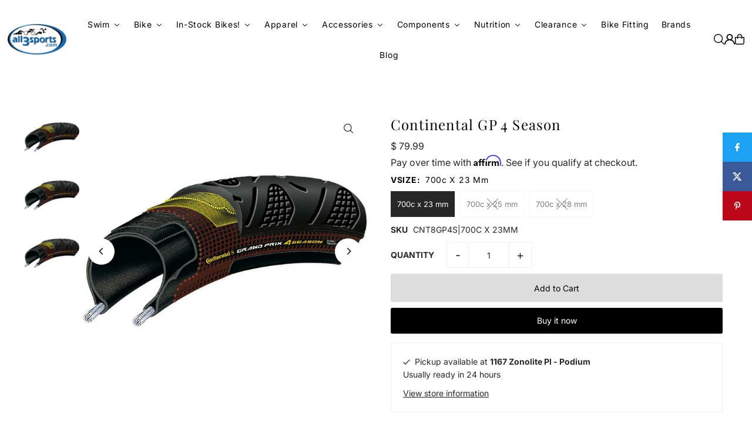

--- FILE ---
content_type: text/html; charset=utf-8
request_url: https://www.all3sports.com/products/continental-tires-tubes-cnt8gp4s
body_size: 38862
content:















<!DOCTYPE html>
<html class="no-js" lang="en">
<head>
  <meta charset="utf-8" />
  <meta name="viewport" content="width=device-width, initial-scale=1">

  <!-- Establish early connection to external domains -->
  <link rel="preconnect" href="https://cdn.shopify.com" crossorigin>
  <link rel="preconnect" href="https://fonts.shopify.com" crossorigin>
  <link rel="preconnect" href="https://monorail-edge.shopifysvc.com">
  <link rel="preconnect" href="//ajax.googleapis.com" crossorigin /><!-- Preload onDomain stylesheets and script libraries -->
  <link href="//www.all3sports.com/cdn/shop/t/16/assets/stylesheet.css?v=165734862479900568461740508719" rel="stylesheet" type="text/css" media="all" />
  <link rel="preload" as="font" href="//www.all3sports.com/cdn/fonts/inter/inter_n4.b2a3f24c19b4de56e8871f609e73ca7f6d2e2bb9.woff2" type="font/woff2" crossorigin>
  <link rel="preload" as="font" href="//www.all3sports.com/cdn/fonts/inter/inter_n4.b2a3f24c19b4de56e8871f609e73ca7f6d2e2bb9.woff2" type="font/woff2" crossorigin>
  <link rel="preload" as="font" href="//www.all3sports.com/cdn/fonts/playfair_display/playfairdisplay_n4.9980f3e16959dc89137cc1369bfc3ae98af1deb9.woff2" type="font/woff2" crossorigin>
  <link href="//www.all3sports.com/cdn/shop/t/16/assets/eventemitter3.min.js?v=148202183930229300091740508719" as="script" rel="preload">
  <link href="//www.all3sports.com/cdn/shop/t/16/assets/vendor-video.js?v=112486824910932804751740508719" as="script" rel="preload">
  <link href="//www.all3sports.com/cdn/shop/t/16/assets/theme.js?v=64747010470842460171740508719" as="script" rel="preload">


  <link rel="shortcut icon" href="//www.all3sports.com/cdn/shop/files/All3_Favicon.png?crop=center&height=32&v=1738357601&width=32" type="image/png" />
  <link rel="canonical" href="https://www.all3sports.com/products/continental-tires-tubes-cnt8gp4s" />

  <title>Continental GP 4 Season &ndash; all3sports</title>
  <meta name="description" content="Thanks to it&#39;s DuraSkin anti-tear fabric, the Continental Grand Prix 4-Season holds up under extreme conditions. In the Paris-Roubaix race, the &quot;Hell of the North&quot; cyclists equipped with DuraSkin enhanced tires have the fewest tire related problems during the race.Incorporating Continental&#39;s special wear-resisitant car" />

  <meta property="og:image" content="http://www.all3sports.com/cdn/shop/products/conti-grand-prix-4-season_1_2.jpg?v=1478647733">
  <meta property="og:image:secure_url" content="https://www.all3sports.com/cdn/shop/products/conti-grand-prix-4-season_1_2.jpg?v=1478647733">
  <meta property="og:image:width" content="650">
  <meta property="og:image:height" content="650">

<meta property="og:site_name" content="all3sports">
<meta property="og:url" content="">
<meta property="og:title" content="">
<meta property="og:type" content="">
<meta property="og:description" content="">

  <meta property="og:price:amount" content="74.95">
  <meta property="og:price:currency" content="USD">





  <meta name="twitter:site" content="@all3sportscom">

<meta name="twitter:title" content="">
<meta name="twitter:description" content="">
<meta name="twitter:domain" content="">

  
 <script type="application/ld+json">
   {
     "@context": "https://schema.org",
     "@type": "Product",
     "id": "continental-tires-tubes-cnt8gp4s",
     "url": "https:\/\/www.all3sports.com\/products\/continental-tires-tubes-cnt8gp4s",
     "image": "\/\/www.all3sports.com\/cdn\/shop\/products\/conti-grand-prix-4-season_1_2.jpg?v=1478647733\u0026width=1024",
     "name": "Continental GP 4 Season",
     "brand": {
        "@type": "Brand",
        "name": "Continental"
      },
     "description": "Thanks to it's DuraSkin anti-tear fabric, the Continental Grand Prix 4-Season holds up under extreme conditions. In the Paris-Roubaix race, the \"Hell of the North\" cyclists equipped with DuraSkin enhanced tires have the fewest tire related problems during the race.Incorporating Continental's special wear-resisitant carbon compound, the tire is characterized by very good mileage performance as well as excellent adhesion on wet roads and at low temperatures. With the 23mm, 25mm and 28mm versions, the Grand Prix 4-Season makes it possible to select the right tire for various road qualities and comfort requirements. The tire features a double Vectran Breaker belt under the tread. This state-of-the-art fabric raises the puncture and cut protection to the highest level available on the market.","sku": "CNT8GP4S|700C X 23MM","gtin13": 4019238409093,"offers": [
        
        {
           "@type": "Offer",
           "price" : 79.99,
           "priceCurrency": "USD",
           "availability": "http://schema.org/InStock",
           "priceValidUntil": "2030-01-01",
           "url": "\/products\/continental-tires-tubes-cnt8gp4s"
         },
       
        {
           "@type": "Offer",
           "price" : 74.95,
           "priceCurrency": "USD",
           "availability": "http://schema.org/InStock",
           "priceValidUntil": "2030-01-01",
           "url": "\/products\/continental-tires-tubes-cnt8gp4s"
         },
       
        {
           "@type": "Offer",
           "price" : 79.95,
           "priceCurrency": "USD",
           "availability": "http://schema.org/InStock",
           "priceValidUntil": "2030-01-01",
           "url": "\/products\/continental-tires-tubes-cnt8gp4s"
         }
       
     ]
   }
 </script>


  <style data-shopify>
:root {
    --main-family: Inter, sans-serif;
    --main-weight: 400;
    --main-style: normal;
    --main-spacing: 0em;
    --nav-family: Inter, sans-serif;
    --nav-weight: 400;
    --nav-style: normal;
    --heading-family: "Playfair Display", serif;
    --heading-weight: 400;
    --heading-style: normal;
    --heading-spacing: 0.050em;

    --font-size: 14px;
    --base-font-size: 14px;
    --h1-size: 24px;
    --h2-size: 24px;
    --h3-size: 24px;
    --nav-size: 14px;
    --nav-spacing: 0.050em;
    --font-size-sm: calc(14px - 2px);

    --homepage-scroll-color: #000;
    --homepage-scroll-background: #fff;
    --pre-scroll-color: #000000;
    --pre-scroll-background: transparent;

    --secondary-color: #f6f6f6;
    --background: #ffffff;
    --header-color: #000000;
    --text-color: #272727;
    --sale-color: #c60808;
    --dotted-color: #f0f0f0;
    --button-color: #000000;
    --button-hover: #000000;
    --button-text: #ffffff;
    --secondary-button-color: #ddd;
    --secondary-button-hover: #999;
    --secondary-button-text: #000;
    --new-background: #000000;
    --new-color: #fff;
    --sale-icon-background: #000000;
    --sale-icon-color: #fff;
    --soldout-background: #000000;
    --soldout-text: #ffffff;
    --custom-background: #000000;
    --custom-color: #fff;
    --fb-share: #1da1f2;
    --tw-share: #3b5998;
    --pin-share: #bd081c;
    --footer-background: #eeeeee;
    --footer-text: #000000;
    --footer-button: #000000;
    --footer-button-text: #ffffff;
    --cs1-color: #000;
    --cs1-background: #ffffff;
    --cs2-color: #000;
    --cs2-background: #f5f5f5;
    --cs3-color: #ffffff;
    --cs3-background: #222222;
    --custom-icon-color: var(--text-color);
    --custom-icon-background: var(--background);
    --error-msg-dark: #e81000;
    --error-msg-light: #ffeae8;
    --success-msg-dark: #007f5f;
    --success-msg-light: #e5fff8;
    --free-shipping-bg: #ac5f1f;
    --free-shipping-text: #fff;
    --error-color: #c60808;
    --error-color-light: #fdd0d0;
    --keyboard-focus: #ACACAC;
    --focus-border-style: dotted;
    --focus-border-weight: 1px;
    --section-padding: 45px;
    --section-title-align: center;
    --section-title-border: 0px;
    --border-width: 190px;
    --grid-column-gap: px;
    --details-align: left;
    --select-arrow-bg: url(//www.all3sports.com/cdn/shop/t/16/assets/select-arrow.png?v=112595941721225094991740508719);
    --icon-border-color: #ffffff;
    --color-filter-size: 25px;
    --disabled-text: #a7a7a7;
    --listing-size-color: #8d8d8d;

    --upsell-border-color: #f2f2f2;

    --star-active: rgb(39, 39, 39);
    --star-inactive: rgb(243, 243, 243);

    --color-body-text: var(--text-color);
    --color-body: var(--background);
    --color-bg: var(--background);

    --section-background: transparent;
    --section-overlay-color: 0, 0, 0;
    --section-overlay-opacity: 0;
    --placeholder-background: rgba(39, 39, 39, 0.1);
    --placeholder-fill: rgba(39, 39, 39, 0.2);
    --line-item-transform: scale(0.8) translateY(calc(-25px - 0.25em)) translateX(10px);

  }
  @media (max-width: 740px) {
     :root {
       --font-size: calc(14px - (14px * 0.15));
       --nav-size: calc(14px - (14px * 0.15));
       --h1-size: calc(24px - (24px * 0.15));
       --h2-size: calc(24px - (24px * 0.15));
       --h3-size: calc(24px - (24px * 0.15));
     }
   }
</style>


  <link rel="stylesheet" href="//www.all3sports.com/cdn/shop/t/16/assets/stylesheet.css?v=165734862479900568461740508719" type="text/css">

  <style>
  @font-face {
  font-family: Inter;
  font-weight: 400;
  font-style: normal;
  font-display: swap;
  src: url("//www.all3sports.com/cdn/fonts/inter/inter_n4.b2a3f24c19b4de56e8871f609e73ca7f6d2e2bb9.woff2") format("woff2"),
       url("//www.all3sports.com/cdn/fonts/inter/inter_n4.af8052d517e0c9ffac7b814872cecc27ae1fa132.woff") format("woff");
}

  @font-face {
  font-family: Inter;
  font-weight: 400;
  font-style: normal;
  font-display: swap;
  src: url("//www.all3sports.com/cdn/fonts/inter/inter_n4.b2a3f24c19b4de56e8871f609e73ca7f6d2e2bb9.woff2") format("woff2"),
       url("//www.all3sports.com/cdn/fonts/inter/inter_n4.af8052d517e0c9ffac7b814872cecc27ae1fa132.woff") format("woff");
}

  @font-face {
  font-family: "Playfair Display";
  font-weight: 400;
  font-style: normal;
  font-display: swap;
  src: url("//www.all3sports.com/cdn/fonts/playfair_display/playfairdisplay_n4.9980f3e16959dc89137cc1369bfc3ae98af1deb9.woff2") format("woff2"),
       url("//www.all3sports.com/cdn/fonts/playfair_display/playfairdisplay_n4.c562b7c8e5637886a811d2a017f9e023166064ee.woff") format("woff");
}

  @font-face {
  font-family: Inter;
  font-weight: 700;
  font-style: normal;
  font-display: swap;
  src: url("//www.all3sports.com/cdn/fonts/inter/inter_n7.02711e6b374660cfc7915d1afc1c204e633421e4.woff2") format("woff2"),
       url("//www.all3sports.com/cdn/fonts/inter/inter_n7.6dab87426f6b8813070abd79972ceaf2f8d3b012.woff") format("woff");
}

  @font-face {
  font-family: Inter;
  font-weight: 400;
  font-style: italic;
  font-display: swap;
  src: url("//www.all3sports.com/cdn/fonts/inter/inter_i4.feae1981dda792ab80d117249d9c7e0f1017e5b3.woff2") format("woff2"),
       url("//www.all3sports.com/cdn/fonts/inter/inter_i4.62773b7113d5e5f02c71486623cf828884c85c6e.woff") format("woff");
}

  @font-face {
  font-family: Inter;
  font-weight: 700;
  font-style: italic;
  font-display: swap;
  src: url("//www.all3sports.com/cdn/fonts/inter/inter_i7.b377bcd4cc0f160622a22d638ae7e2cd9b86ea4c.woff2") format("woff2"),
       url("//www.all3sports.com/cdn/fonts/inter/inter_i7.7c69a6a34e3bb44fcf6f975857e13b9a9b25beb4.woff") format("woff");
}

  </style>

  
  <script>window.performance && window.performance.mark && window.performance.mark('shopify.content_for_header.start');</script><meta name="facebook-domain-verification" content="mplbuxxnvjojaa36rqa7kwqyqg32q8">
<meta name="facebook-domain-verification" content="t7vcttazajde83py62yatbux75nxtn">
<meta id="shopify-digital-wallet" name="shopify-digital-wallet" content="/9106368/digital_wallets/dialog">
<meta name="shopify-checkout-api-token" content="c71dea998f143a7001e87231df40b4ae">
<meta id="in-context-paypal-metadata" data-shop-id="9106368" data-venmo-supported="true" data-environment="production" data-locale="en_US" data-paypal-v4="true" data-currency="USD">
<link rel="alternate" type="application/json+oembed" href="https://www.all3sports.com/products/continental-tires-tubes-cnt8gp4s.oembed">
<script async="async" src="/checkouts/internal/preloads.js?locale=en-US"></script>
<script id="shopify-features" type="application/json">{"accessToken":"c71dea998f143a7001e87231df40b4ae","betas":["rich-media-storefront-analytics"],"domain":"www.all3sports.com","predictiveSearch":true,"shopId":9106368,"locale":"en"}</script>
<script>var Shopify = Shopify || {};
Shopify.shop = "agencythe-2.myshopify.com";
Shopify.locale = "en";
Shopify.currency = {"active":"USD","rate":"1.0"};
Shopify.country = "US";
Shopify.theme = {"name":"Updated Icon","id":130241953886,"schema_name":"Icon","schema_version":"11.1.0","theme_store_id":686,"role":"main"};
Shopify.theme.handle = "null";
Shopify.theme.style = {"id":null,"handle":null};
Shopify.cdnHost = "www.all3sports.com/cdn";
Shopify.routes = Shopify.routes || {};
Shopify.routes.root = "/";</script>
<script type="module">!function(o){(o.Shopify=o.Shopify||{}).modules=!0}(window);</script>
<script>!function(o){function n(){var o=[];function n(){o.push(Array.prototype.slice.apply(arguments))}return n.q=o,n}var t=o.Shopify=o.Shopify||{};t.loadFeatures=n(),t.autoloadFeatures=n()}(window);</script>
<script id="shop-js-analytics" type="application/json">{"pageType":"product"}</script>
<script defer="defer" async type="module" src="//www.all3sports.com/cdn/shopifycloud/shop-js/modules/v2/client.init-shop-cart-sync_BT-GjEfc.en.esm.js"></script>
<script defer="defer" async type="module" src="//www.all3sports.com/cdn/shopifycloud/shop-js/modules/v2/chunk.common_D58fp_Oc.esm.js"></script>
<script defer="defer" async type="module" src="//www.all3sports.com/cdn/shopifycloud/shop-js/modules/v2/chunk.modal_xMitdFEc.esm.js"></script>
<script type="module">
  await import("//www.all3sports.com/cdn/shopifycloud/shop-js/modules/v2/client.init-shop-cart-sync_BT-GjEfc.en.esm.js");
await import("//www.all3sports.com/cdn/shopifycloud/shop-js/modules/v2/chunk.common_D58fp_Oc.esm.js");
await import("//www.all3sports.com/cdn/shopifycloud/shop-js/modules/v2/chunk.modal_xMitdFEc.esm.js");

  window.Shopify.SignInWithShop?.initShopCartSync?.({"fedCMEnabled":true,"windoidEnabled":true});

</script>
<script>(function() {
  var isLoaded = false;
  function asyncLoad() {
    if (isLoaded) return;
    isLoaded = true;
    var urls = ["https:\/\/scripttags.justuno.com\/shopify_justuno_9106368_70565.js?shop=agencythe-2.myshopify.com","https:\/\/cdn-scripts.signifyd.com\/shopify\/script-tag.js?shop=agencythe-2.myshopify.com","\/\/cdn.luckyorange.com\/w.js?shop=agencythe-2.myshopify.com","https:\/\/assets1.adroll.com\/shopify\/latest\/j\/shopify_rolling_bootstrap_v2.js?adroll_adv_id=T7ZGQT5FW5AF7OTHR7LZ4E\u0026adroll_pix_id=MJBIBFWPPZASZLM5RG424L\u0026shop=agencythe-2.myshopify.com","\/\/cdn.shopify.com\/s\/files\/1\/0875\/2064\/files\/easyvideo-1.0.0.js?shop=agencythe-2.myshopify.com","https:\/\/customer-first-focus.b-cdn.net\/cffPCLoader_min.js?shop=agencythe-2.myshopify.com","https:\/\/chimpstatic.com\/mcjs-connected\/js\/users\/b251a21a84235725fc2511686\/0c9116792c42af6eddac38ba5.js?shop=agencythe-2.myshopify.com","https:\/\/na.shgcdn3.com\/pixel-collector.js?shop=agencythe-2.myshopify.com"];
    for (var i = 0; i < urls.length; i++) {
      var s = document.createElement('script');
      s.type = 'text/javascript';
      s.async = true;
      s.src = urls[i];
      var x = document.getElementsByTagName('script')[0];
      x.parentNode.insertBefore(s, x);
    }
  };
  if(window.attachEvent) {
    window.attachEvent('onload', asyncLoad);
  } else {
    window.addEventListener('load', asyncLoad, false);
  }
})();</script>
<script id="__st">var __st={"a":9106368,"offset":-18000,"reqid":"e1899f75-c3b6-4489-8ad7-883c966e2723-1769421722","pageurl":"www.all3sports.com\/products\/continental-tires-tubes-cnt8gp4s","u":"4243f46f00ed","p":"product","rtyp":"product","rid":8870676748};</script>
<script>window.ShopifyPaypalV4VisibilityTracking = true;</script>
<script id="captcha-bootstrap">!function(){'use strict';const t='contact',e='account',n='new_comment',o=[[t,t],['blogs',n],['comments',n],[t,'customer']],c=[[e,'customer_login'],[e,'guest_login'],[e,'recover_customer_password'],[e,'create_customer']],r=t=>t.map((([t,e])=>`form[action*='/${t}']:not([data-nocaptcha='true']) input[name='form_type'][value='${e}']`)).join(','),a=t=>()=>t?[...document.querySelectorAll(t)].map((t=>t.form)):[];function s(){const t=[...o],e=r(t);return a(e)}const i='password',u='form_key',d=['recaptcha-v3-token','g-recaptcha-response','h-captcha-response',i],f=()=>{try{return window.sessionStorage}catch{return}},m='__shopify_v',_=t=>t.elements[u];function p(t,e,n=!1){try{const o=window.sessionStorage,c=JSON.parse(o.getItem(e)),{data:r}=function(t){const{data:e,action:n}=t;return t[m]||n?{data:e,action:n}:{data:t,action:n}}(c);for(const[e,n]of Object.entries(r))t.elements[e]&&(t.elements[e].value=n);n&&o.removeItem(e)}catch(o){console.error('form repopulation failed',{error:o})}}const l='form_type',E='cptcha';function T(t){t.dataset[E]=!0}const w=window,h=w.document,L='Shopify',v='ce_forms',y='captcha';let A=!1;((t,e)=>{const n=(g='f06e6c50-85a8-45c8-87d0-21a2b65856fe',I='https://cdn.shopify.com/shopifycloud/storefront-forms-hcaptcha/ce_storefront_forms_captcha_hcaptcha.v1.5.2.iife.js',D={infoText:'Protected by hCaptcha',privacyText:'Privacy',termsText:'Terms'},(t,e,n)=>{const o=w[L][v],c=o.bindForm;if(c)return c(t,g,e,D).then(n);var r;o.q.push([[t,g,e,D],n]),r=I,A||(h.body.append(Object.assign(h.createElement('script'),{id:'captcha-provider',async:!0,src:r})),A=!0)});var g,I,D;w[L]=w[L]||{},w[L][v]=w[L][v]||{},w[L][v].q=[],w[L][y]=w[L][y]||{},w[L][y].protect=function(t,e){n(t,void 0,e),T(t)},Object.freeze(w[L][y]),function(t,e,n,w,h,L){const[v,y,A,g]=function(t,e,n){const i=e?o:[],u=t?c:[],d=[...i,...u],f=r(d),m=r(i),_=r(d.filter((([t,e])=>n.includes(e))));return[a(f),a(m),a(_),s()]}(w,h,L),I=t=>{const e=t.target;return e instanceof HTMLFormElement?e:e&&e.form},D=t=>v().includes(t);t.addEventListener('submit',(t=>{const e=I(t);if(!e)return;const n=D(e)&&!e.dataset.hcaptchaBound&&!e.dataset.recaptchaBound,o=_(e),c=g().includes(e)&&(!o||!o.value);(n||c)&&t.preventDefault(),c&&!n&&(function(t){try{if(!f())return;!function(t){const e=f();if(!e)return;const n=_(t);if(!n)return;const o=n.value;o&&e.removeItem(o)}(t);const e=Array.from(Array(32),(()=>Math.random().toString(36)[2])).join('');!function(t,e){_(t)||t.append(Object.assign(document.createElement('input'),{type:'hidden',name:u})),t.elements[u].value=e}(t,e),function(t,e){const n=f();if(!n)return;const o=[...t.querySelectorAll(`input[type='${i}']`)].map((({name:t})=>t)),c=[...d,...o],r={};for(const[a,s]of new FormData(t).entries())c.includes(a)||(r[a]=s);n.setItem(e,JSON.stringify({[m]:1,action:t.action,data:r}))}(t,e)}catch(e){console.error('failed to persist form',e)}}(e),e.submit())}));const S=(t,e)=>{t&&!t.dataset[E]&&(n(t,e.some((e=>e===t))),T(t))};for(const o of['focusin','change'])t.addEventListener(o,(t=>{const e=I(t);D(e)&&S(e,y())}));const B=e.get('form_key'),M=e.get(l),P=B&&M;t.addEventListener('DOMContentLoaded',(()=>{const t=y();if(P)for(const e of t)e.elements[l].value===M&&p(e,B);[...new Set([...A(),...v().filter((t=>'true'===t.dataset.shopifyCaptcha))])].forEach((e=>S(e,t)))}))}(h,new URLSearchParams(w.location.search),n,t,e,['guest_login'])})(!0,!0)}();</script>
<script integrity="sha256-4kQ18oKyAcykRKYeNunJcIwy7WH5gtpwJnB7kiuLZ1E=" data-source-attribution="shopify.loadfeatures" defer="defer" src="//www.all3sports.com/cdn/shopifycloud/storefront/assets/storefront/load_feature-a0a9edcb.js" crossorigin="anonymous"></script>
<script data-source-attribution="shopify.dynamic_checkout.dynamic.init">var Shopify=Shopify||{};Shopify.PaymentButton=Shopify.PaymentButton||{isStorefrontPortableWallets:!0,init:function(){window.Shopify.PaymentButton.init=function(){};var t=document.createElement("script");t.src="https://www.all3sports.com/cdn/shopifycloud/portable-wallets/latest/portable-wallets.en.js",t.type="module",document.head.appendChild(t)}};
</script>
<script data-source-attribution="shopify.dynamic_checkout.buyer_consent">
  function portableWalletsHideBuyerConsent(e){var t=document.getElementById("shopify-buyer-consent"),n=document.getElementById("shopify-subscription-policy-button");t&&n&&(t.classList.add("hidden"),t.setAttribute("aria-hidden","true"),n.removeEventListener("click",e))}function portableWalletsShowBuyerConsent(e){var t=document.getElementById("shopify-buyer-consent"),n=document.getElementById("shopify-subscription-policy-button");t&&n&&(t.classList.remove("hidden"),t.removeAttribute("aria-hidden"),n.addEventListener("click",e))}window.Shopify?.PaymentButton&&(window.Shopify.PaymentButton.hideBuyerConsent=portableWalletsHideBuyerConsent,window.Shopify.PaymentButton.showBuyerConsent=portableWalletsShowBuyerConsent);
</script>
<script>
  function portableWalletsCleanup(e){e&&e.src&&console.error("Failed to load portable wallets script "+e.src);var t=document.querySelectorAll("shopify-accelerated-checkout .shopify-payment-button__skeleton, shopify-accelerated-checkout-cart .wallet-cart-button__skeleton"),e=document.getElementById("shopify-buyer-consent");for(let e=0;e<t.length;e++)t[e].remove();e&&e.remove()}function portableWalletsNotLoadedAsModule(e){e instanceof ErrorEvent&&"string"==typeof e.message&&e.message.includes("import.meta")&&"string"==typeof e.filename&&e.filename.includes("portable-wallets")&&(window.removeEventListener("error",portableWalletsNotLoadedAsModule),window.Shopify.PaymentButton.failedToLoad=e,"loading"===document.readyState?document.addEventListener("DOMContentLoaded",window.Shopify.PaymentButton.init):window.Shopify.PaymentButton.init())}window.addEventListener("error",portableWalletsNotLoadedAsModule);
</script>

<script type="module" src="https://www.all3sports.com/cdn/shopifycloud/portable-wallets/latest/portable-wallets.en.js" onError="portableWalletsCleanup(this)" crossorigin="anonymous"></script>
<script nomodule>
  document.addEventListener("DOMContentLoaded", portableWalletsCleanup);
</script>

<link id="shopify-accelerated-checkout-styles" rel="stylesheet" media="screen" href="https://www.all3sports.com/cdn/shopifycloud/portable-wallets/latest/accelerated-checkout-backwards-compat.css" crossorigin="anonymous">
<style id="shopify-accelerated-checkout-cart">
        #shopify-buyer-consent {
  margin-top: 1em;
  display: inline-block;
  width: 100%;
}

#shopify-buyer-consent.hidden {
  display: none;
}

#shopify-subscription-policy-button {
  background: none;
  border: none;
  padding: 0;
  text-decoration: underline;
  font-size: inherit;
  cursor: pointer;
}

#shopify-subscription-policy-button::before {
  box-shadow: none;
}

      </style>

<script>window.performance && window.performance.mark && window.performance.mark('shopify.content_for_header.end');</script>
  





  <script type="text/javascript">
    
      window.__shgMoneyFormat = window.__shgMoneyFormat || {"USD":{"currency":"USD","currency_symbol":"$","currency_symbol_location":"left","decimal_places":2,"decimal_separator":".","thousands_separator":","}};
    
    window.__shgCurrentCurrencyCode = window.__shgCurrentCurrencyCode || {
      currency: "USD",
      currency_symbol: "$",
      decimal_separator: ".",
      thousands_separator: ",",
      decimal_places: 2,
      currency_symbol_location: "left"
    };
  </script>





  

<script type="text/javascript">
  
    window.SHG_CUSTOMER = null;
  
</script>








<!-- BEGIN app block: shopify://apps/buddha-mega-menu-navigation/blocks/megamenu/dbb4ce56-bf86-4830-9b3d-16efbef51c6f -->
<script>
        var productImageAndPrice = [],
            collectionImages = [],
            articleImages = [],
            mmLivIcons = false,
            mmFlipClock = false,
            mmFixesUseJquery = false,
            mmNumMMI = 11,
            mmSchemaTranslation = {},
            mmMenuStrings =  {"menuStrings":{"default":{"Swim":"Swim"," ":" ","Wetsuits":"Wetsuits","   Men's Wetsuits":"   Men's Wetsuits","   Women's Wetsuits":"   Women's Wetsuits","   Wetsuit Accessories":"   Wetsuit Accessories","Swim Gear":"Swim Gear","   Swim Accessories":"   Swim Accessories","   Swim Caps":"   Swim Caps","   Training Tools":"   Training Tools"," ":" ","Swim Etc.":"Swim Etc.","   Men's Swimwear":"   Men's Swimwear","   Women's Swimwear":"   Women's Swimwear","   Swimskin":"   Swimskin","   Goggles":"   Goggles","Bike":"Bike","SALE BIKES!":"SALE BIKES!","Triathlon Bikes":"Triathlon Bikes","Road Bikes":"Road Bikes","Adventure/Gravel Bikes":"Adventure/Gravel Bikes","Cyclocross Bikes":"Cyclocross Bikes","e-Bikes":"e-Bikes","Mountain Bikes":"Mountain Bikes","Urban/City Bikes":"Urban/City Bikes","Kid's Bikes":"Kid's Bikes","Bike Accessories":"Bike Accessories","  Computers":"  Computers","  Lights & Locks":"  Lights & Locks","  Bike Hydration":"  Bike Hydration","  Bike Maintenance":"  Bike Maintenance","  Bike Trainers":"  Bike Trainers","  Bike Travel Cases":"  Bike Travel Cases","  Helmets":"  Helmets","In-Stock Bikes!":"In-Stock Bikes!","Shop In-Stock Bikes by Category":"Shop In-Stock Bikes by Category","  In-Stock Tri Bikes":"  In-Stock Tri Bikes","  In-Stock Road Bikes":"  In-Stock Road Bikes","  In-Stock Gravel Bikes":"  In-Stock Gravel Bikes","  In-Stock Mountain Bikes":"  In-Stock Mountain Bikes","Apparel":"Apparel","Men's Apparel":"Men's Apparel","  Triathlon":"  Triathlon","    Tri Jerseys":"    Tri Jerseys","    Tri Shorts":"    Tri Shorts","    Tri Suits":"    Tri Suits","  Cycling ":"  Cycling ","    Jerseys":"    Jerseys","    Bibs & Shorts":"    Bibs & Shorts","    Cycling Shoes":"    Cycling Shoes","    Gloves":"    Gloves","  Swim Apparel":"  Swim Apparel","  Run Apparel":"  Run Apparel","Women's Apparel":"Women's Apparel","  Cyling":"  Cyling","Hats/Visors":"Hats/Visors","Winter Wear":"Winter Wear","Socks":"Socks","Compression":"Compression","Accessories":"Accessories"," Accessories":" Accessories","  Bags, Storage Boxes":"  Bags, Storage Boxes","  Bike Storage, Cases":"  Bike Storage, Cases","  Body Care":"  Body Care","  Car Racks":"  Car Racks","  Sport Glasses":"  Sport Glasses","  Guards, Protectors, Fenders, Racks":"  Guards, Protectors, Fenders, Racks","  Hydration":"  Hydration","  Lights, Locks":"  Lights, Locks","  Trainers":"  Trainers","  Safety":"  Safety","Electronics":"Electronics","  Electronic Accessories":"  Electronic Accessories","  Computer":"  Computer","  Power Meter":"  Power Meter","  GPS Watches":"  GPS Watches","Bike Care":"Bike Care","  Lubes, Cleaners":"  Lubes, Cleaners","  Pumps, Inflation":"  Pumps, Inflation","  Tools":"  Tools","  Work, Display Stand":"  Work, Display Stand","Components":"Components"," Components":" Components","  Bar Tape, Grips":"  Bar Tape, Grips","  Bearings, Headsets":"  Bearings, Headsets","  Bottom Brackets":"  Bottom Brackets","  Brakes":"  Brakes","  Cables, Housing":"  Cables, Housing","  Cassettes, Chains":"  Cassettes, Chains","  Cranks, Chanrings":"  Cranks, Chanrings","  Derailleurs, Shifters":"  Derailleurs, Shifters","Electronic Shifting Accessories":"Electronic Shifting Accessories","Forks":"Forks","Pedals":"Pedals","Saddles":"Saddles","Seatposts, Stems, Handlebars":"Seatposts, Stems, Handlebars","Tires, Tubes, Sealant":"Tires, Tubes, Sealant","Wheels":"Wheels","Nutrition":"Nutrition"," Nutrition":" Nutrition","Bars":"Bars","Electrolyte Mixes":"Electrolyte Mixes","Gels":"Gels","Recovery Mixes":"Recovery Mixes","Supplements, Salts":"Supplements, Salts","Chews":"Chews","Clearance":"Clearance","Categories":"Categories","Men's Apparel Clearance":"Men's Apparel Clearance","Women's Apparel Clearance":"Women's Apparel Clearance","Accessories Clearance":"Accessories Clearance","Component Clearance":"Component Clearance","Bike Clearance":"Bike Clearance","Wetsuits Clearance":"Wetsuits Clearance","Bike Fitting":"Bike Fitting","Brands":"Brands","Blog":"Blog"}},"additional":{"default":{"NEW":"NEW","SALE":"SALE","HOT":"HOT"}}} ,
            mmShopLocale = "en",
            mmShopLocaleCollectionsRoute = "/collections",
            mmSchemaDesignJSON = [{"action":"menu-select","value":"mm-automatic"},{"action":"design","setting":"font_family","value":"Default"},{"action":"design","setting":"font_size","value":"13px"},{"action":"design","setting":"text_color","value":"#222222"},{"action":"design","setting":"link_hover_color","value":"#0da19a"},{"action":"design","setting":"link_color","value":"#4e4e4e"},{"action":"design","setting":"background_hover_color","value":"#f9f9f9"},{"action":"design","setting":"background_color","value":"#ffffff"},{"action":"design","setting":"price_color","value":"#0da19a"},{"action":"design","setting":"contact_right_btn_text_color","value":"#ffffff"},{"action":"design","setting":"contact_right_btn_bg_color","value":"#3A3A3A"},{"action":"design","setting":"contact_left_bg_color","value":"#3A3A3A"},{"action":"design","setting":"contact_left_alt_color","value":"#CCCCCC"},{"action":"design","setting":"contact_left_text_color","value":"#f1f1f0"},{"action":"design","setting":"addtocart_enable","value":"true"},{"action":"design","setting":"addtocart_text_color","value":"#333333"},{"action":"design","setting":"addtocart_background_color","value":"#ffffff"},{"action":"design","setting":"addtocart_text_hover_color","value":"#ffffff"},{"action":"design","setting":"addtocart_background_hover_color","value":"#0da19a"},{"action":"design","setting":"countdown_color","value":"#ffffff"},{"action":"design","setting":"countdown_background_color","value":"#333333"},{"action":"design","setting":"vertical_font_family","value":"Default"},{"action":"design","setting":"vertical_font_size","value":"13px"},{"action":"design","setting":"vertical_text_color","value":"#ffffff"},{"action":"design","setting":"vertical_link_color","value":"#ffffff"},{"action":"design","setting":"vertical_link_hover_color","value":"#ffffff"},{"action":"design","setting":"vertical_price_color","value":"#ffffff"},{"action":"design","setting":"vertical_contact_right_btn_text_color","value":"#ffffff"},{"action":"design","setting":"vertical_addtocart_enable","value":"true"},{"action":"design","setting":"vertical_addtocart_text_color","value":"#ffffff"},{"action":"design","setting":"vertical_countdown_color","value":"#ffffff"},{"action":"design","setting":"vertical_countdown_background_color","value":"#333333"},{"action":"design","setting":"vertical_background_color","value":"#017b86"},{"action":"design","setting":"vertical_addtocart_background_color","value":"#333333"},{"action":"design","setting":"vertical_contact_right_btn_bg_color","value":"#333333"},{"action":"design","setting":"vertical_contact_left_alt_color","value":"#333333"}],
            mmDomChangeSkipUl = "",
            buddhaMegaMenuShop = "agencythe-2.myshopify.com",
            mmWireframeCompression = "0",
            mmExtensionAssetUrl = "https://cdn.shopify.com/extensions/019abe06-4a3f-7763-88da-170e1b54169b/mega-menu-151/assets/";var bestSellersHTML = '';var newestProductsHTML = '';/* get link lists api */
        var linkLists={"main-menu" : {"title":"Main Menu", "items":["http://agencythe-2.myshopify.com/collections/swim","http://agencythe-2.myshopify.com/collections/bike","http://agencythe-2.myshopify.com/collections/run","https://www.all3sports.com/pages/search-results-page?q=Apparel","https://www.all3sports.com/pages/search-results-page?q=Gear","https://www.all3sports.com/pages/search-results-page?q=Nutrition","https://www.all3sports.com/pages/search-results-page?q=Clearance",]},"footer" : {"title":"Footer", "items":["/pages/about-us","/pages/atlanta-location","/pages/bike-fit-measurements","/pages/buying-a-bike-online","/pages/wetsuit-101","/blogs/news",]},"customer-service" : {"title":"Customer Service", "items":["/pages/returns-policy","/pages/price-match","/pages/coupons","/pages/shipping","/pages/gift-cards","/pages/shopping-and-checkout","/pages/contact-us","/pages/terms-of-use","/pages/privacy-notice",]},"brands" : {"title":"Brands", "items":["/collections/2xu","/collections/aqua-sphere","/collections/castelli","/collections/coeur","/collections/giro","/collections/kask-helmets","/collections/orca","/collections/pearl-izumi","/collections/shimano","/collections/sram","/collections/tyr","/collections/zipp","/collections/zoot-sports","/collections/wahoo-fitness",]},"customer-account-main-menu" : {"title":"Customer account main menu", "items":["/","https://shopify.com/9106368/account/orders?locale=en&amp;region_country=US",]},};/*ENDPARSE*/

        linkLists["force-mega-menu"]={};linkLists["force-mega-menu"].title="Icon Theme - Mega Menu";linkLists["force-mega-menu"].items=[1];

        /* set product prices *//* get the collection images *//* get the article images *//* customer fixes */
        var mmThemeFixesBefore = function(){ if (selectedMenu=="force-mega-menu" && tempMenuObject.u.matches("nav>.js-accordion-mobile-nav") && (typeof _enableMMMobileThemeScript == "undefined")) { tempMenuObject.skipCheck = true; tempMenuObject.forceMenu = true; tempMenuObject.liClasses = "js-accordion-header c-accordion__header"; tempMenuObject.aClasses = "js-accordion-link c-accordion__link"; tempMenuObject.liItems = mmNot(tempMenuObject.u.children, ".mobile-menu__item"); } else if (selectedMenu=="force-mega-menu" && tempMenuObject.u.matches("#main-nav")) { tempMenuObject.forceMenu = true; tempMenuObject.skipCheck = true; tempMenuObject.liClasses = "navigation__menuitem js-doubletap-to-go js-menuitem"; tempMenuObject.aClasses = "navigation__menulink js-menu-link"; tempMenuObject.liItems = tempMenuObject.u.children; } }; 
        

        var mmWireframe = {"html" : "<li class=\"buddha-menu-item\" itemId=\"j6GZt\"  ><a data-href=\"/collections/swim\" href=\"/collections/swim\" aria-label=\"Swim\" data-no-instant=\"\" onclick=\"mmGoToPage(this, event); return false;\"  ><span class=\"mm-title\">Swim</span><i class=\"mm-arrow mm-angle-down\" aria-hidden=\"true\"></i><span class=\"toggle-menu-btn\" style=\"display:none;\" title=\"Toggle menu\" onclick=\"return toggleSubmenu(this)\"><span class=\"mm-arrow-icon\"><span class=\"bar-one\"></span><span class=\"bar-two\"></span></span></span></a><ul class=\"mm-submenu simple   mm-last-level\"><li submenu-columns=\"1\" item-type=\"link-list\"  ><div class=\"mega-menu-item-container\"  ><div class=\"mm-list-name\"  ><span  ><span class=\"mm-title\"> </span></span></div><ul class=\"mm-submenu link-list   mm-last-level\"><li  ><a data-href=\"/collections/wetsuits\" href=\"/collections/wetsuits\" aria-label=\"Wetsuits\" data-no-instant=\"\" onclick=\"mmGoToPage(this, event); return false;\"  ><span class=\"mm-title\">Wetsuits</span></a></li><li  ><a data-href=\"/collections/swim-wetsuits-mens\" href=\"/collections/swim-wetsuits-mens\" aria-label=\"   Men's Wetsuits\" data-no-instant=\"\" onclick=\"mmGoToPage(this, event); return false;\"  ><span class=\"mm-title\">   Men's Wetsuits</span></a></li><li  ><a data-href=\"/collections/swim-wetsuits-womens\" href=\"/collections/swim-wetsuits-womens\" aria-label=\"   Women's Wetsuits\" data-no-instant=\"\" onclick=\"mmGoToPage(this, event); return false;\"  ><span class=\"mm-title\">   Women's Wetsuits</span></a></li><li  ><a data-href=\"/collections/wetsuit-accessories\" href=\"/collections/wetsuit-accessories\" aria-label=\"   Wetsuit Accessories\" data-no-instant=\"\" onclick=\"mmGoToPage(this, event); return false;\"  ><span class=\"mm-title\">   Wetsuit Accessories</span></a></li></ul></div></li><li submenu-columns=\"1\" item-type=\"link-list\"  ><div class=\"mega-menu-item-container\"  ><div class=\"mm-list-name\"  ><span  ><span class=\"mm-title\"> </span></span></div><ul class=\"mm-submenu link-list   mm-last-level\"><li  ><a data-href=\"/collections/swim-gear\" href=\"/collections/swim-gear\" aria-label=\"Swim Gear\" data-no-instant=\"\" onclick=\"mmGoToPage(this, event); return false;\"  ><span class=\"mm-title\">Swim Gear</span></a></li><li  ><a data-href=\"/collections/swim-accessories\" href=\"/collections/swim-accessories\" aria-label=\"   Swim Accessories\" data-no-instant=\"\" onclick=\"mmGoToPage(this, event); return false;\"  ><span class=\"mm-title\">   Swim Accessories</span></a></li><li  ><a data-href=\"/collections/swim-caps\" href=\"/collections/swim-caps\" aria-label=\"   Swim Caps\" data-no-instant=\"\" onclick=\"mmGoToPage(this, event); return false;\"  ><span class=\"mm-title\">   Swim Caps</span></a></li><li  ><a data-href=\"/collections/training-tools\" href=\"/collections/training-tools\" aria-label=\"   Training Tools\" data-no-instant=\"\" onclick=\"mmGoToPage(this, event); return false;\"  ><span class=\"mm-title\">   Training Tools</span></a></li></ul></div></li><li submenu-columns=\"1\" item-type=\"link-list\" class=\"mm-no-name\"  ><div class=\"mega-menu-item-container\"  ><div class=\"mm-list-name\"  ><span  ><span class=\"mm-title\"></span></span></div><ul class=\"mm-submenu link-list   mm-last-level\"><li  ><a data-href=\"/collections/swim-etc\" href=\"/collections/swim-etc\" aria-label=\"Swim Etc.\" data-no-instant=\"\" onclick=\"mmGoToPage(this, event); return false;\"  ><span class=\"mm-title\">Swim Etc.</span></a></li><li  ><a data-href=\"/collections/mens-swimwear\" href=\"/collections/mens-swimwear\" aria-label=\"   Men's Swimwear\" data-no-instant=\"\" onclick=\"mmGoToPage(this, event); return false;\"  ><span class=\"mm-title\">   Men's Swimwear</span></a></li><li  ><a data-href=\"/collections/womens-swimwear\" href=\"/collections/womens-swimwear\" aria-label=\"   Women's Swimwear\" data-no-instant=\"\" onclick=\"mmGoToPage(this, event); return false;\"  ><span class=\"mm-title\">   Women's Swimwear</span></a></li><li  ><a data-href=\"/collections/swimskins\" href=\"/collections/swimskins\" aria-label=\"   Swimskin\" data-no-instant=\"\" onclick=\"mmGoToPage(this, event); return false;\"  ><span class=\"mm-title\">   Swimskin</span></a></li><li  ><a data-href=\"/collections/goggles\" href=\"/collections/goggles\" aria-label=\"   Goggles\" data-no-instant=\"\" onclick=\"mmGoToPage(this, event); return false;\"  ><span class=\"mm-title\">   Goggles</span></a></li></ul></div></li></ul></li><li class=\"buddha-menu-item\" itemId=\"QddRC\"  ><a data-href=\"/collections/bike\" href=\"/collections/bike\" aria-label=\"Bike\" data-no-instant=\"\" onclick=\"mmGoToPage(this, event); return false;\"  ><span class=\"mm-title\">Bike</span><i class=\"mm-arrow mm-angle-down\" aria-hidden=\"true\"></i><span class=\"toggle-menu-btn\" style=\"display:none;\" title=\"Toggle menu\" onclick=\"return toggleSubmenu(this)\"><span class=\"mm-arrow-icon\"><span class=\"bar-one\"></span><span class=\"bar-two\"></span></span></span></a><ul class=\"mm-submenu simple   mm-last-level\"><li submenu-columns=\"1\" item-type=\"link-list\"  ><div class=\"mega-menu-item-container\"  ><div class=\"mm-list-name\"  ><span  ><span class=\"mm-title\"> </span></span></div><ul class=\"mm-submenu link-list   mm-last-level\"><li haslabel=\"SALE\"  ><a data-href=\"/collections/bikes-clearance\" href=\"/collections/bikes-clearance\" aria-label=\"SALE BIKES!\" data-no-instant=\"\" onclick=\"mmGoToPage(this, event); return false;\"  ><span class=\"mm-title\">SALE BIKES!&nbsp;<span class=\"mm-label sale\">SALE</span></span></a></li><li  ><a data-href=\"/collections/triathlon-bike\" href=\"/collections/triathlon-bike\" aria-label=\"Triathlon Bikes\" data-no-instant=\"\" onclick=\"mmGoToPage(this, event); return false;\"  ><span class=\"mm-title\">Triathlon Bikes</span></a></li><li  ><a data-href=\"/collections/road-bike\" href=\"/collections/road-bike\" aria-label=\"Road Bikes\" data-no-instant=\"\" onclick=\"mmGoToPage(this, event); return false;\"  ><span class=\"mm-title\">Road Bikes</span></a></li><li  ><a data-href=\"/collections/bikes-gravel-bikes\" href=\"/collections/bikes-gravel-bikes\" aria-label=\"Adventure/Gravel Bikes\" data-no-instant=\"\" onclick=\"mmGoToPage(this, event); return false;\"  ><span class=\"mm-title\">Adventure/Gravel Bikes</span></a></li><li  ><a data-href=\"/collections/bikes-cyclocross-bikes\" href=\"/collections/bikes-cyclocross-bikes\" aria-label=\"Cyclocross Bikes\" data-no-instant=\"\" onclick=\"mmGoToPage(this, event); return false;\"  ><span class=\"mm-title\">Cyclocross Bikes</span></a></li><li  ><a data-href=\"/collections/e-bikes\" href=\"/collections/e-bikes\" aria-label=\"e-Bikes\" data-no-instant=\"\" onclick=\"mmGoToPage(this, event); return false;\"  ><span class=\"mm-title\">e-Bikes</span></a></li><li  ><a data-href=\"/collections/bikes-mountain-bikes\" href=\"/collections/bikes-mountain-bikes\" aria-label=\"Mountain Bikes\" data-no-instant=\"\" onclick=\"mmGoToPage(this, event); return false;\"  ><span class=\"mm-title\">Mountain Bikes</span></a></li><li  ><a data-href=\"/collections/urban-bikes\" href=\"/collections/urban-bikes\" aria-label=\"Urban/City Bikes\" data-no-instant=\"\" onclick=\"mmGoToPage(this, event); return false;\"  ><span class=\"mm-title\">Urban/City Bikes</span></a></li><li  ><a data-href=\"/collections/bikes-kids-bikes\" href=\"/collections/bikes-kids-bikes\" aria-label=\"Kid's Bikes\" data-no-instant=\"\" onclick=\"mmGoToPage(this, event); return false;\"  ><span class=\"mm-title\">Kid's Bikes</span></a></li></ul></div></li><li submenu-columns=\"1\" item-type=\"link-list\"  ><div class=\"mega-menu-item-container\"  ><div class=\"mm-list-name\"  ><span  ><span class=\"mm-title\"> </span></span></div><ul class=\"mm-submenu link-list   mm-last-level\"><li  ><a data-href=\"/collections/bike-maintenance\" href=\"/collections/bike-maintenance\" aria-label=\"Bike Accessories\" data-no-instant=\"\" onclick=\"mmGoToPage(this, event); return false;\"  ><span class=\"mm-title\">Bike Accessories</span></a></li><li  ><a data-href=\"/collections/accessories-electronics-computer\" href=\"/collections/accessories-electronics-computer\" aria-label=\"  Computers\" data-no-instant=\"\" onclick=\"mmGoToPage(this, event); return false;\"  ><span class=\"mm-title\">  Computers</span></a></li><li  ><a data-href=\"/collections/accessories-lightslocks-1\" href=\"/collections/accessories-lightslocks-1\" aria-label=\"  Lights & Locks\" data-no-instant=\"\" onclick=\"mmGoToPage(this, event); return false;\"  ><span class=\"mm-title\">  Lights & Locks</span></a></li><li  ><a data-href=\"/collections/accessories-hydration\" href=\"/collections/accessories-hydration\" aria-label=\"  Bike Hydration\" data-no-instant=\"\" onclick=\"mmGoToPage(this, event); return false;\"  ><span class=\"mm-title\">  Bike Hydration</span></a></li><li  ><a data-href=\"/collections/bike-maintenance\" href=\"/collections/bike-maintenance\" aria-label=\"  Bike Maintenance\" data-no-instant=\"\" onclick=\"mmGoToPage(this, event); return false;\"  ><span class=\"mm-title\">  Bike Maintenance</span></a></li><li  ><a data-href=\"/collections/accessories-trainers\" href=\"/collections/accessories-trainers\" aria-label=\"  Bike Trainers\" data-no-instant=\"\" onclick=\"mmGoToPage(this, event); return false;\"  ><span class=\"mm-title\">  Bike Trainers</span></a></li><li  ><a data-href=\"/collections/accessories-bike-storage-cases\" href=\"/collections/accessories-bike-storage-cases\" aria-label=\"  Bike Travel Cases\" data-no-instant=\"\" onclick=\"mmGoToPage(this, event); return false;\"  ><span class=\"mm-title\">  Bike Travel Cases</span></a></li><li  ><a data-href=\"/collections/accessories-helmets\" href=\"/collections/accessories-helmets\" aria-label=\"  Helmets\" data-no-instant=\"\" onclick=\"mmGoToPage(this, event); return false;\"  ><span class=\"mm-title\">  Helmets</span></a></li></ul></div></li></ul></li><li class=\"buddha-menu-item\" itemId=\"cEhTR\"  ><a data-href=\"/collections/current-in-stock-bikes\" href=\"/collections/current-in-stock-bikes\" aria-label=\"In-Stock Bikes!\" data-no-instant=\"\" onclick=\"mmGoToPage(this, event); return false;\"  ><span class=\"mm-title\">In-Stock Bikes!</span><i class=\"mm-arrow mm-angle-down\" aria-hidden=\"true\"></i><span class=\"toggle-menu-btn\" style=\"display:none;\" title=\"Toggle menu\" onclick=\"return toggleSubmenu(this)\"><span class=\"mm-arrow-icon\"><span class=\"bar-one\"></span><span class=\"bar-two\"></span></span></span></a><ul class=\"mm-submenu simple   mm-last-level\"><li submenu-columns=\"1\" item-type=\"link-list\"  ><div class=\"mega-menu-item-container\"  ><div class=\"mm-list-name\"  ><span  ><span class=\"mm-title\">Shop In-Stock Bikes by Category</span></span></div><ul class=\"mm-submenu link-list   mm-last-level\"><li  ><a data-href=\"/collections/in-stock-tri-bikes\" href=\"/collections/in-stock-tri-bikes\" aria-label=\"  In-Stock Tri Bikes\" data-no-instant=\"\" onclick=\"mmGoToPage(this, event); return false;\"  ><span class=\"mm-title\">  In-Stock Tri Bikes</span></a></li><li  ><a data-href=\"/collections/in-stock-road-bikes\" href=\"/collections/in-stock-road-bikes\" aria-label=\"  In-Stock Road Bikes\" data-no-instant=\"\" onclick=\"mmGoToPage(this, event); return false;\"  ><span class=\"mm-title\">  In-Stock Road Bikes</span></a></li><li  ><a data-href=\"/collections/in-stock-gravel-bikes\" href=\"/collections/in-stock-gravel-bikes\" aria-label=\"  In-Stock Gravel Bikes\" data-no-instant=\"\" onclick=\"mmGoToPage(this, event); return false;\"  ><span class=\"mm-title\">  In-Stock Gravel Bikes</span></a></li><li  ><a data-href=\"/collections/in-stock-mountain-bikes\" href=\"/collections/in-stock-mountain-bikes\" aria-label=\"  In-Stock Mountain Bikes\" data-no-instant=\"\" onclick=\"mmGoToPage(this, event); return false;\"  ><span class=\"mm-title\">  In-Stock Mountain Bikes</span></a></li></ul></div></li></ul></li><li class=\"buddha-menu-item\" itemId=\"X2gXm\"  ><a data-href=\"/collections/apparel\" href=\"/collections/apparel\" aria-label=\"Apparel\" data-no-instant=\"\" onclick=\"mmGoToPage(this, event); return false;\"  ><span class=\"mm-title\">Apparel</span><i class=\"mm-arrow mm-angle-down\" aria-hidden=\"true\"></i><span class=\"toggle-menu-btn\" style=\"display:none;\" title=\"Toggle menu\" onclick=\"return toggleSubmenu(this)\"><span class=\"mm-arrow-icon\"><span class=\"bar-one\"></span><span class=\"bar-two\"></span></span></span></a><ul class=\"mm-submenu simple   mm-last-level\"><li submenu-columns=\"1\" item-type=\"link-list\" class=\"mm-no-name\"  ><div class=\"mega-menu-item-container\"  ><div class=\"mm-list-name\"  ><span  ><span class=\"mm-title\"></span></span></div><ul class=\"mm-submenu link-list   mm-last-level\"><li  ><a data-href=\"/collections/mens-triathlon-apparel\" href=\"/collections/mens-triathlon-apparel\" aria-label=\"Men's Apparel\" data-no-instant=\"\" onclick=\"mmGoToPage(this, event); return false;\"  ><span class=\"mm-title\">Men's Apparel</span></a></li><li  ><a data-href=\"/collections/mens-triathlon-apparel\" href=\"/collections/mens-triathlon-apparel\" aria-label=\"  Triathlon\" data-no-instant=\"\" onclick=\"mmGoToPage(this, event); return false;\"  ><span class=\"mm-title\">  Triathlon</span></a></li><li  ><a data-href=\"/collections/apparel-mens-triathlon-tri-jerseys\" href=\"/collections/apparel-mens-triathlon-tri-jerseys\" aria-label=\"    Tri Jerseys\" data-no-instant=\"\" onclick=\"mmGoToPage(this, event); return false;\"  ><span class=\"mm-title\">    Tri Jerseys</span></a></li><li  ><a data-href=\"/collections/apparel-mens-triathlon-tri-jerseys\" href=\"/collections/apparel-mens-triathlon-tri-jerseys\" aria-label=\"    Tri Shorts\" data-no-instant=\"\" onclick=\"mmGoToPage(this, event); return false;\"  ><span class=\"mm-title\">    Tri Shorts</span></a></li><li  ><a data-href=\"/collections/apparel-mens-triathlon-trisuits\" href=\"/collections/apparel-mens-triathlon-trisuits\" aria-label=\"    Tri Suits\" data-no-instant=\"\" onclick=\"mmGoToPage(this, event); return false;\"  ><span class=\"mm-title\">    Tri Suits</span></a></li><li  ><a data-href=\"/collections/mens-cycling-apparel\" href=\"/collections/mens-cycling-apparel\" aria-label=\"  Cycling \" data-no-instant=\"\" onclick=\"mmGoToPage(this, event); return false;\"  ><span class=\"mm-title\">  Cycling</span></a></li><li  ><a data-href=\"/collections/apparel-mens-cycling-jerseys\" href=\"/collections/apparel-mens-cycling-jerseys\" aria-label=\"    Jerseys\" data-no-instant=\"\" onclick=\"mmGoToPage(this, event); return false;\"  ><span class=\"mm-title\">    Jerseys</span></a></li><li  ><a data-href=\"/collections/apparel-mens-cycling-bibs-shorts\" href=\"/collections/apparel-mens-cycling-bibs-shorts\" aria-label=\"    Bibs & Shorts\" data-no-instant=\"\" onclick=\"mmGoToPage(this, event); return false;\"  ><span class=\"mm-title\">    Bibs & Shorts</span></a></li><li  ><a data-href=\"/collections/apparel-mens-shoes\" href=\"/collections/apparel-mens-shoes\" aria-label=\"    Cycling Shoes\" data-no-instant=\"\" onclick=\"mmGoToPage(this, event); return false;\"  ><span class=\"mm-title\">    Cycling Shoes</span></a></li><li  ><a data-href=\"/collections/apparel-mens-cycling-cycling-gloves\" href=\"/collections/apparel-mens-cycling-cycling-gloves\" aria-label=\"    Gloves\" data-no-instant=\"\" onclick=\"mmGoToPage(this, event); return false;\"  ><span class=\"mm-title\">    Gloves</span></a></li><li  ><a data-href=\"/collections/mens-swimwear\" href=\"/collections/mens-swimwear\" aria-label=\"  Swim Apparel\" data-no-instant=\"\" onclick=\"mmGoToPage(this, event); return false;\"  ><span class=\"mm-title\">  Swim Apparel</span></a></li><li  ><a data-href=\"/collections/mens-run-apparel\" href=\"/collections/mens-run-apparel\" aria-label=\"  Run Apparel\" data-no-instant=\"\" onclick=\"mmGoToPage(this, event); return false;\"  ><span class=\"mm-title\">  Run Apparel</span></a></li></ul></div></li><li submenu-columns=\"1\" item-type=\"link-list\" class=\"mm-no-name\"  ><div class=\"mega-menu-item-container\"  ><div class=\"mm-list-name\"  ><span  ><span class=\"mm-title\"></span></span></div><ul class=\"mm-submenu link-list   mm-last-level\"><li  ><a data-href=\"/collections/apparel-womens\" href=\"/collections/apparel-womens\" aria-label=\"Women's Apparel\" data-no-instant=\"\" onclick=\"mmGoToPage(this, event); return false;\"  ><span class=\"mm-title\">Women's Apparel</span></a></li><li  ><a data-href=\"/collections/apparel-womens-triathlon\" href=\"/collections/apparel-womens-triathlon\" aria-label=\"  Triathlon\" data-no-instant=\"\" onclick=\"mmGoToPage(this, event); return false;\"  ><span class=\"mm-title\">  Triathlon</span></a></li><li  ><a data-href=\"/collections/apparel-womens-triathlon-tri-jerseys\" href=\"/collections/apparel-womens-triathlon-tri-jerseys\" aria-label=\"    Tri Jerseys\" data-no-instant=\"\" onclick=\"mmGoToPage(this, event); return false;\"  ><span class=\"mm-title\">    Tri Jerseys</span></a></li><li  ><a data-href=\"/collections/apparel-womens-triathlon-tri-shorts\" href=\"/collections/apparel-womens-triathlon-tri-shorts\" aria-label=\"    Tri Shorts\" data-no-instant=\"\" onclick=\"mmGoToPage(this, event); return false;\"  ><span class=\"mm-title\">    Tri Shorts</span></a></li><li  ><a data-href=\"/collections/apparel-womens-triathlon-trisuits\" href=\"/collections/apparel-womens-triathlon-trisuits\" aria-label=\"    Tri Suits\" data-no-instant=\"\" onclick=\"mmGoToPage(this, event); return false;\"  ><span class=\"mm-title\">    Tri Suits</span></a></li><li  ><a data-href=\"/collections/apparel-womens-cycling\" href=\"/collections/apparel-womens-cycling\" aria-label=\"  Cyling\" data-no-instant=\"\" onclick=\"mmGoToPage(this, event); return false;\"  ><span class=\"mm-title\">  Cyling</span></a></li><li  ><a data-href=\"/collections/apparel-womens-cycling-jerseys\" href=\"/collections/apparel-womens-cycling-jerseys\" aria-label=\"    Jerseys\" data-no-instant=\"\" onclick=\"mmGoToPage(this, event); return false;\"  ><span class=\"mm-title\">    Jerseys</span></a></li><li  ><a data-href=\"/collections/apparel-womens-cycling-bibs-shorts\" href=\"/collections/apparel-womens-cycling-bibs-shorts\" aria-label=\"    Bibs & Shorts\" data-no-instant=\"\" onclick=\"mmGoToPage(this, event); return false;\"  ><span class=\"mm-title\">    Bibs & Shorts</span></a></li><li  ><a data-href=\"/collections/apparel-womens-shoes\" href=\"/collections/apparel-womens-shoes\" aria-label=\"    Cycling Shoes\" data-no-instant=\"\" onclick=\"mmGoToPage(this, event); return false;\"  ><span class=\"mm-title\">    Cycling Shoes</span></a></li><li  ><a data-href=\"/collections/apparel-womens-cycling-cycling-gloves\" href=\"/collections/apparel-womens-cycling-cycling-gloves\" aria-label=\"    Gloves\" data-no-instant=\"\" onclick=\"mmGoToPage(this, event); return false;\"  ><span class=\"mm-title\">    Gloves</span></a></li><li  ><a data-href=\"/collections/apparel-womens-swim\" href=\"/collections/apparel-womens-swim\" aria-label=\"  Swim Apparel\" data-no-instant=\"\" onclick=\"mmGoToPage(this, event); return false;\"  ><span class=\"mm-title\">  Swim Apparel</span></a></li><li  ><a data-href=\"/collections/apparel-womens-running\" href=\"/collections/apparel-womens-running\" aria-label=\"  Run Apparel\" data-no-instant=\"\" onclick=\"mmGoToPage(this, event); return false;\"  ><span class=\"mm-title\">  Run Apparel</span></a></li></ul></div></li><li submenu-columns=\"1\" item-type=\"link-list\" class=\"mm-no-name\"  ><div class=\"mega-menu-item-container\"  ><div class=\"mm-list-name\"  ><span  ><span class=\"mm-title\"></span></span></div><ul class=\"mm-submenu link-list   mm-last-level\"><li  ><a data-href=\"/collections/apparel-hats-visors\" href=\"/collections/apparel-hats-visors\" aria-label=\"Hats/Visors\" data-no-instant=\"\" onclick=\"mmGoToPage(this, event); return false;\"  ><span class=\"mm-title\">Hats/Visors</span></a></li><li  ><a data-href=\"/collections/winter-wear-1\" href=\"/collections/winter-wear-1\" aria-label=\"Winter Wear\" data-no-instant=\"\" onclick=\"mmGoToPage(this, event); return false;\"  ><span class=\"mm-title\">Winter Wear</span></a></li><li  ><a data-href=\"/collections/socks\" href=\"/collections/socks\" aria-label=\"Socks\" data-no-instant=\"\" onclick=\"mmGoToPage(this, event); return false;\"  ><span class=\"mm-title\">Socks</span></a></li><li  ><a data-href=\"/collections/compression\" href=\"/collections/compression\" aria-label=\"Compression\" data-no-instant=\"\" onclick=\"mmGoToPage(this, event); return false;\"  ><span class=\"mm-title\">Compression</span></a></li></ul></div></li></ul></li><li class=\"buddha-menu-item\" itemId=\"JU56Q\"  ><a data-href=\"no-link\" href=\"#\" rel=\"nofollow\" aria-label=\"Accessories\" data-no-instant=\"\" onclick=\"mmGoToPage(this, event); return false;\"  ><span class=\"mm-title\">Accessories</span><i class=\"mm-arrow mm-angle-down\" aria-hidden=\"true\"></i><span class=\"toggle-menu-btn\" style=\"display:none;\" title=\"Toggle menu\" onclick=\"return toggleSubmenu(this)\"><span class=\"mm-arrow-icon\"><span class=\"bar-one\"></span><span class=\"bar-two\"></span></span></span></a><ul class=\"mm-submenu simple   mm-last-level\"><li submenu-columns=\"1\" item-type=\"link-list\"  ><div class=\"mega-menu-item-container\"  ><div class=\"mm-list-name\"  ><span onclick=\"mmGoToPage(this); return false;\" data-href=\"https://www.all3sports.com/collections/accessories-2\"  ><span class=\"mm-title\">Accessories</span></span></div><ul class=\"mm-submenu link-list   mm-last-level\"><li  ><a data-href=\"/collections/accessories-bags-storage-boxes\" href=\"/collections/accessories-bags-storage-boxes\" aria-label=\"  Bags, Storage Boxes\" data-no-instant=\"\" onclick=\"mmGoToPage(this, event); return false;\"  ><span class=\"mm-title\">  Bags, Storage Boxes</span></a></li><li  ><a data-href=\"/collections/accessories-bike-storage-cases\" href=\"/collections/accessories-bike-storage-cases\" aria-label=\"  Bike Storage, Cases\" data-no-instant=\"\" onclick=\"mmGoToPage(this, event); return false;\"  ><span class=\"mm-title\">  Bike Storage, Cases</span></a></li><li  ><a data-href=\"/collections/accessories-body-care\" href=\"/collections/accessories-body-care\" aria-label=\"  Body Care\" data-no-instant=\"\" onclick=\"mmGoToPage(this, event); return false;\"  ><span class=\"mm-title\">  Body Care</span></a></li><li  ><a data-href=\"/collections/accessories-car-racks\" href=\"/collections/accessories-car-racks\" aria-label=\"  Car Racks\" data-no-instant=\"\" onclick=\"mmGoToPage(this, event); return false;\"  ><span class=\"mm-title\">  Car Racks</span></a></li><li  ><a data-href=\"/collections/accessories-glasses\" href=\"/collections/accessories-glasses\" aria-label=\"  Sport Glasses\" data-no-instant=\"\" onclick=\"mmGoToPage(this, event); return false;\"  ><span class=\"mm-title\">  Sport Glasses</span></a></li><li  ><a data-href=\"/collections/accessories-guards-protectors-fenders-racks\" href=\"/collections/accessories-guards-protectors-fenders-racks\" aria-label=\"  Guards, Protectors, Fenders, Racks\" data-no-instant=\"\" onclick=\"mmGoToPage(this, event); return false;\"  ><span class=\"mm-title\">  Guards, Protectors, Fenders, Racks</span></a></li><li  ><a data-href=\"/collections/accessories-helmets\" href=\"/collections/accessories-helmets\" aria-label=\"  Helmets\" data-no-instant=\"\" onclick=\"mmGoToPage(this, event); return false;\"  ><span class=\"mm-title\">  Helmets</span></a></li><li  ><a data-href=\"/collections/accessories-hydration\" href=\"/collections/accessories-hydration\" aria-label=\"  Hydration\" data-no-instant=\"\" onclick=\"mmGoToPage(this, event); return false;\"  ><span class=\"mm-title\">  Hydration</span></a></li><li  ><a data-href=\"/collections/accessories-lightslocks-1\" href=\"/collections/accessories-lightslocks-1\" aria-label=\"  Lights, Locks\" data-no-instant=\"\" onclick=\"mmGoToPage(this, event); return false;\"  ><span class=\"mm-title\">  Lights, Locks</span></a></li><li  ><a data-href=\"/collections/accessories-trainers\" href=\"/collections/accessories-trainers\" aria-label=\"  Trainers\" data-no-instant=\"\" onclick=\"mmGoToPage(this, event); return false;\"  ><span class=\"mm-title\">  Trainers</span></a></li><li data-href=\"no-link\"  ><a data-href=\"no-link\" href=\"#\" rel=\"nofollow\" aria-label=\"  Safety\" data-no-instant=\"\" onclick=\"mmGoToPage(this, event); return false;\"  ><span class=\"mm-title\">  Safety</span></a></li></ul></div></li><li submenu-columns=\"1\" item-type=\"link-list\"  ><div class=\"mega-menu-item-container\"  ><div class=\"mm-list-name\"  ><span onclick=\"mmGoToPage(this); return false;\" data-href=\"https://www.all3sports.com/collections/electronic-accessories\"  ><span class=\"mm-title\">Electronics</span></span></div><ul class=\"mm-submenu link-list   mm-last-level\"><li  ><a data-href=\"/collections/accessories-electronics-accessories\" href=\"/collections/accessories-electronics-accessories\" aria-label=\"  Electronic Accessories\" data-no-instant=\"\" onclick=\"mmGoToPage(this, event); return false;\"  ><span class=\"mm-title\">  Electronic Accessories</span></a></li><li  ><a data-href=\"/collections/accessories-electronics-computer\" href=\"/collections/accessories-electronics-computer\" aria-label=\"  Computer\" data-no-instant=\"\" onclick=\"mmGoToPage(this, event); return false;\"  ><span class=\"mm-title\">  Computer</span></a></li><li  ><a data-href=\"/collections/accessories-electronics-power-meter\" href=\"/collections/accessories-electronics-power-meter\" aria-label=\"  Power Meter\" data-no-instant=\"\" onclick=\"mmGoToPage(this, event); return false;\"  ><span class=\"mm-title\">  Power Meter</span></a></li><li  ><a data-href=\"/collections/accessories-electronics-watches\" href=\"/collections/accessories-electronics-watches\" aria-label=\"  GPS Watches\" data-no-instant=\"\" onclick=\"mmGoToPage(this, event); return false;\"  ><span class=\"mm-title\">  GPS Watches</span></a></li></ul></div></li><li submenu-columns=\"1\" item-type=\"link-list\"  ><div class=\"mega-menu-item-container\"  ><div class=\"mm-list-name\"  ><span onclick=\"mmGoToPage(this); return false;\" data-href=\"https://www.all3sports.com/collections/bike-maintenance\"  ><span class=\"mm-title\">Bike Care</span></span></div><ul class=\"mm-submenu link-list   mm-last-level\"><li  ><a data-href=\"https://www.all3sports.com/collections/accessories-lubescleaners\" href=\"https://www.all3sports.com/collections/accessories-lubescleaners\" aria-label=\"  Lubes, Cleaners\" data-no-instant=\"\" onclick=\"mmGoToPage(this, event); return false;\"  ><span class=\"mm-title\">  Lubes, Cleaners</span></a></li><li  ><a data-href=\"/collections/accessories-pumps-inflation\" href=\"/collections/accessories-pumps-inflation\" aria-label=\"  Pumps, Inflation\" data-no-instant=\"\" onclick=\"mmGoToPage(this, event); return false;\"  ><span class=\"mm-title\">  Pumps, Inflation</span></a></li><li  ><a data-href=\"/collections/accessories-tools\" href=\"/collections/accessories-tools\" aria-label=\"  Tools\" data-no-instant=\"\" onclick=\"mmGoToPage(this, event); return false;\"  ><span class=\"mm-title\">  Tools</span></a></li><li  ><a data-href=\"/collections/accessories-work-display-stands\" href=\"/collections/accessories-work-display-stands\" aria-label=\"  Work, Display Stand\" data-no-instant=\"\" onclick=\"mmGoToPage(this, event); return false;\"  ><span class=\"mm-title\">  Work, Display Stand</span></a></li></ul></div></li></ul></li><li class=\"buddha-menu-item\" itemId=\"X22PW\"  ><a data-href=\"/collections/components\" href=\"/collections/components\" aria-label=\"Components\" data-no-instant=\"\" onclick=\"mmGoToPage(this, event); return false;\"  ><span class=\"mm-title\">Components</span><i class=\"mm-arrow mm-angle-down\" aria-hidden=\"true\"></i><span class=\"toggle-menu-btn\" style=\"display:none;\" title=\"Toggle menu\" onclick=\"return toggleSubmenu(this)\"><span class=\"mm-arrow-icon\"><span class=\"bar-one\"></span><span class=\"bar-two\"></span></span></span></a><ul class=\"mm-submenu simple   mm-last-level\"><li submenu-columns=\"1\" item-type=\"link-list\"  ><div class=\"mega-menu-item-container\"  ><div class=\"mm-list-name\"  ><span onclick=\"mmGoToPage(this); return false;\" data-href=\"https://www.all3sports.com/collections/components\"  ><span class=\"mm-title\"> Components</span></span></div><ul class=\"mm-submenu link-list   mm-last-level\"><li  ><a data-href=\"/collections/components-bar-tape-grips\" href=\"/collections/components-bar-tape-grips\" aria-label=\"  Bar Tape, Grips\" data-no-instant=\"\" onclick=\"mmGoToPage(this, event); return false;\"  ><span class=\"mm-title\">  Bar Tape, Grips</span></a></li><li  ><a data-href=\"/collections/components-bearings-headsets\" href=\"/collections/components-bearings-headsets\" aria-label=\"  Bearings, Headsets\" data-no-instant=\"\" onclick=\"mmGoToPage(this, event); return false;\"  ><span class=\"mm-title\">  Bearings, Headsets</span></a></li><li  ><a data-href=\"/collections/components-bottom-brackets\" href=\"/collections/components-bottom-brackets\" aria-label=\"  Bottom Brackets\" data-no-instant=\"\" onclick=\"mmGoToPage(this, event); return false;\"  ><span class=\"mm-title\">  Bottom Brackets</span></a></li><li  ><a data-href=\"/collections/components-brakes\" href=\"/collections/components-brakes\" aria-label=\"  Brakes\" data-no-instant=\"\" onclick=\"mmGoToPage(this, event); return false;\"  ><span class=\"mm-title\">  Brakes</span></a></li><li  ><a data-href=\"/collections/components-cables-housing\" href=\"/collections/components-cables-housing\" aria-label=\"  Cables, Housing\" data-no-instant=\"\" onclick=\"mmGoToPage(this, event); return false;\"  ><span class=\"mm-title\">  Cables, Housing</span></a></li><li  ><a data-href=\"/collections/components-cassettes-chains\" href=\"/collections/components-cassettes-chains\" aria-label=\"  Cassettes, Chains\" data-no-instant=\"\" onclick=\"mmGoToPage(this, event); return false;\"  ><span class=\"mm-title\">  Cassettes, Chains</span></a></li><li  ><a data-href=\"/collections/components-cranks-chainrings\" href=\"/collections/components-cranks-chainrings\" aria-label=\"  Cranks, Chanrings\" data-no-instant=\"\" onclick=\"mmGoToPage(this, event); return false;\"  ><span class=\"mm-title\">  Cranks, Chanrings</span></a></li><li  ><a data-href=\"/collections/components-derailleurs-shifters\" href=\"/collections/components-derailleurs-shifters\" aria-label=\"  Derailleurs, Shifters\" data-no-instant=\"\" onclick=\"mmGoToPage(this, event); return false;\"  ><span class=\"mm-title\">  Derailleurs, Shifters</span></a></li></ul></div></li><li submenu-columns=\"1\" item-type=\"link-list\"  ><div class=\"mega-menu-item-container\"  ><div class=\"mm-list-name\"  ><span  ><span class=\"mm-title\"> </span></span></div><ul class=\"mm-submenu link-list   mm-last-level\"><li  ><a data-href=\"/collections/components-electronic-shifting\" href=\"/collections/components-electronic-shifting\" aria-label=\"Electronic Shifting Accessories\" data-no-instant=\"\" onclick=\"mmGoToPage(this, event); return false;\"  ><span class=\"mm-title\">Electronic Shifting Accessories</span></a></li><li  ><a data-href=\"/collections/components-forks\" href=\"/collections/components-forks\" aria-label=\"Forks\" data-no-instant=\"\" onclick=\"mmGoToPage(this, event); return false;\"  ><span class=\"mm-title\">Forks</span></a></li><li  ><a data-href=\"/collections/components-pedals\" href=\"/collections/components-pedals\" aria-label=\"Pedals\" data-no-instant=\"\" onclick=\"mmGoToPage(this, event); return false;\"  ><span class=\"mm-title\">Pedals</span></a></li><li  ><a data-href=\"/collections/components-saddles\" href=\"/collections/components-saddles\" aria-label=\"Saddles\" data-no-instant=\"\" onclick=\"mmGoToPage(this, event); return false;\"  ><span class=\"mm-title\">Saddles</span></a></li><li  ><a data-href=\"https://www.all3sports.com/collections/components-seatpost-stems-handlebars\" href=\"https://www.all3sports.com/collections/components-seatpost-stems-handlebars\" aria-label=\"Seatposts, Stems, Handlebars\" data-no-instant=\"\" onclick=\"mmGoToPage(this, event); return false;\"  ><span class=\"mm-title\">Seatposts, Stems, Handlebars</span></a></li><li  ><a data-href=\"https://www.all3sports.com/collections/components-tires-tubes-sealant-1\" href=\"https://www.all3sports.com/collections/components-tires-tubes-sealant-1\" aria-label=\"Tires, Tubes, Sealant\" data-no-instant=\"\" onclick=\"mmGoToPage(this, event); return false;\"  ><span class=\"mm-title\">Tires, Tubes, Sealant</span></a></li><li  ><a data-href=\"/collections/components-wheels\" href=\"/collections/components-wheels\" aria-label=\"Wheels\" data-no-instant=\"\" onclick=\"mmGoToPage(this, event); return false;\"  ><span class=\"mm-title\">Wheels</span></a></li></ul></div></li><li submenu-columns=\"1\" item-type=\"link-list\" class=\"mm-no-name\"  ><div class=\"mega-menu-item-container\"  ><div class=\"mm-list-name\"  ><span  ><span class=\"mm-title\"></span></span></div></div></li></ul></li><li class=\"buddha-menu-item\" itemId=\"avPph\"  ><a data-href=\"/collections/nutrition-1\" href=\"/collections/nutrition-1\" aria-label=\"Nutrition\" data-no-instant=\"\" onclick=\"mmGoToPage(this, event); return false;\"  ><span class=\"mm-title\">Nutrition</span><i class=\"mm-arrow mm-angle-down\" aria-hidden=\"true\"></i><span class=\"toggle-menu-btn\" style=\"display:none;\" title=\"Toggle menu\" onclick=\"return toggleSubmenu(this)\"><span class=\"mm-arrow-icon\"><span class=\"bar-one\"></span><span class=\"bar-two\"></span></span></span></a><ul class=\"mm-submenu simple   mm-last-level\"><li submenu-columns=\"1\" item-type=\"link-list\"  ><div class=\"mega-menu-item-container\"  ><div class=\"mm-list-name\"  ><span onclick=\"mmGoToPage(this); return false;\" data-href=\"https://www.all3sports.com/collections/nutrition-1\"  ><span class=\"mm-title\"> Nutrition</span></span></div><ul class=\"mm-submenu link-list   mm-last-level\"><li  ><a data-href=\"/collections/bars\" href=\"/collections/bars\" aria-label=\"Bars\" data-no-instant=\"\" onclick=\"mmGoToPage(this, event); return false;\"  ><span class=\"mm-title\">Bars</span></a></li><li  ><a data-href=\"/collections/drink-mix\" href=\"/collections/drink-mix\" aria-label=\"Electrolyte Mixes\" data-no-instant=\"\" onclick=\"mmGoToPage(this, event); return false;\"  ><span class=\"mm-title\">Electrolyte Mixes</span></a></li><li  ><a data-href=\"/collections/gels\" href=\"/collections/gels\" aria-label=\"Gels\" data-no-instant=\"\" onclick=\"mmGoToPage(this, event); return false;\"  ><span class=\"mm-title\">Gels</span></a></li><li  ><a data-href=\"/collections/nutrition-recovery-mix\" href=\"/collections/nutrition-recovery-mix\" aria-label=\"Recovery Mixes\" data-no-instant=\"\" onclick=\"mmGoToPage(this, event); return false;\"  ><span class=\"mm-title\">Recovery Mixes</span></a></li><li  ><a data-href=\"/collections/nutrition-supplements\" href=\"/collections/nutrition-supplements\" aria-label=\"Supplements, Salts\" data-no-instant=\"\" onclick=\"mmGoToPage(this, event); return false;\"  ><span class=\"mm-title\">Supplements, Salts</span></a></li><li  ><a data-href=\"/collections/nutrition-energy-chew\" href=\"/collections/nutrition-energy-chew\" aria-label=\"Chews\" data-no-instant=\"\" onclick=\"mmGoToPage(this, event); return false;\"  ><span class=\"mm-title\">Chews</span></a></li></ul></div></li></ul></li><li class=\"buddha-menu-item\" itemId=\"6FwwN\"  ><a data-href=\"/collections/clearance\" href=\"/collections/clearance\" aria-label=\"Clearance\" data-no-instant=\"\" onclick=\"mmGoToPage(this, event); return false;\"  ><span class=\"mm-title\">Clearance</span><i class=\"mm-arrow mm-angle-down\" aria-hidden=\"true\"></i><span class=\"toggle-menu-btn\" style=\"display:none;\" title=\"Toggle menu\" onclick=\"return toggleSubmenu(this)\"><span class=\"mm-arrow-icon\"><span class=\"bar-one\"></span><span class=\"bar-two\"></span></span></span></a><ul class=\"mm-submenu simple   mm-last-level\"><li submenu-columns=\"1\" item-type=\"link-list\"  ><div class=\"mega-menu-item-container\"  ><div class=\"mm-list-name\"  ><span  ><span class=\"mm-title\">Categories</span></span></div><ul class=\"mm-submenu link-list   mm-last-level\"><li  ><a data-href=\"/collections/mens-apparel-clearance\" href=\"/collections/mens-apparel-clearance\" aria-label=\"Men's Apparel Clearance\" data-no-instant=\"\" onclick=\"mmGoToPage(this, event); return false;\"  ><span class=\"mm-title\">Men's Apparel Clearance</span></a></li><li  ><a data-href=\"/collections/womens-apparel-clearance\" href=\"/collections/womens-apparel-clearance\" aria-label=\"Women's Apparel Clearance\" data-no-instant=\"\" onclick=\"mmGoToPage(this, event); return false;\"  ><span class=\"mm-title\">Women's Apparel Clearance</span></a></li><li  ><a data-href=\"/collections/accessories-clearance\" href=\"/collections/accessories-clearance\" aria-label=\"Accessories Clearance\" data-no-instant=\"\" onclick=\"mmGoToPage(this, event); return false;\"  ><span class=\"mm-title\">Accessories Clearance</span></a></li><li  ><a data-href=\"/collections/components-clearance\" href=\"/collections/components-clearance\" aria-label=\"Component Clearance\" data-no-instant=\"\" onclick=\"mmGoToPage(this, event); return false;\"  ><span class=\"mm-title\">Component Clearance</span></a></li><li  ><a data-href=\"/collections/bikes-clearance\" href=\"/collections/bikes-clearance\" aria-label=\"Bike Clearance\" data-no-instant=\"\" onclick=\"mmGoToPage(this, event); return false;\"  ><span class=\"mm-title\">Bike Clearance</span></a></li><li  ><a data-href=\"/collections/wetsuit-clearance\" href=\"/collections/wetsuit-clearance\" aria-label=\"Wetsuits Clearance\" data-no-instant=\"\" onclick=\"mmGoToPage(this, event); return false;\"  ><span class=\"mm-title\">Wetsuits Clearance</span></a></li></ul></div></li></ul></li><li class=\"buddha-menu-item\" itemId=\"VJ8sr\"  ><a data-href=\"/pages/bike-fit\" href=\"/pages/bike-fit\" aria-label=\"Bike Fitting\" data-no-instant=\"\" onclick=\"mmGoToPage(this, event); return false;\"  ><span class=\"mm-title\">Bike Fitting</span></a></li><li class=\"buddha-menu-item\" itemId=\"Np1EH\"  ><a data-href=\"/pages/brands\" href=\"/pages/brands\" aria-label=\"Brands\" data-no-instant=\"\" onclick=\"mmGoToPage(this, event); return false;\"  ><span class=\"mm-title\">Brands</span></a></li><li class=\"buddha-menu-item\" itemId=\"lZqgL\"  ><a data-href=\"/blogs/news\" href=\"/blogs/news\" aria-label=\"Blog\" data-no-instant=\"\" onclick=\"mmGoToPage(this, event); return false;\"  ><span class=\"mm-title\">Blog</span></a></li>" };

        function mmLoadJS(file, async = true) {
            let script = document.createElement("script");
            script.setAttribute("src", file);
            script.setAttribute("data-no-instant", "");
            script.setAttribute("type", "text/javascript");
            script.setAttribute("async", async);
            document.head.appendChild(script);
        }
        function mmLoadCSS(file) {  
            var style = document.createElement('link');
            style.href = file;
            style.type = 'text/css';
            style.rel = 'stylesheet';
            document.head.append(style); 
        }
              
        var mmDisableWhenResIsLowerThan = '';
        var mmLoadResources = (mmDisableWhenResIsLowerThan == '' || mmDisableWhenResIsLowerThan == 0 || (mmDisableWhenResIsLowerThan > 0 && window.innerWidth>=mmDisableWhenResIsLowerThan));
        if (mmLoadResources) {
            /* load resources via js injection */
            mmLoadJS("https://cdn.shopify.com/extensions/019abe06-4a3f-7763-88da-170e1b54169b/mega-menu-151/assets/buddha-megamenu.js");
            
            mmLoadCSS("https://cdn.shopify.com/extensions/019abe06-4a3f-7763-88da-170e1b54169b/mega-menu-151/assets/buddha-megamenu2.css");mmLoadCSS("https://cdn.shopify.com/extensions/019abe06-4a3f-7763-88da-170e1b54169b/mega-menu-151/assets/fontawesome.css");}
    </script><!-- HIDE ORIGINAL MENU --><style id="mmHideOriginalMenuStyle"> #main-nav{visibility: hidden !important;} </style>
        <script>
            setTimeout(function(){
                var mmHideStyle  = document.querySelector("#mmHideOriginalMenuStyle");
                if (mmHideStyle) mmHideStyle.parentNode.removeChild(mmHideStyle);
            },10000);
        </script>
<!-- END app block --><script src="https://cdn.shopify.com/extensions/c1eb4680-ad4e-49c3-898d-493ebb06e626/affirm-pay-over-time-messaging-9/assets/affirm-product-handler.js" type="text/javascript" defer="defer"></script>
<script src="https://cdn.shopify.com/extensions/c1eb4680-ad4e-49c3-898d-493ebb06e626/affirm-pay-over-time-messaging-9/assets/affirm-cart-drawer-embed-handler.js" type="text/javascript" defer="defer"></script>
<link href="https://monorail-edge.shopifysvc.com" rel="dns-prefetch">
<script>(function(){if ("sendBeacon" in navigator && "performance" in window) {try {var session_token_from_headers = performance.getEntriesByType('navigation')[0].serverTiming.find(x => x.name == '_s').description;} catch {var session_token_from_headers = undefined;}var session_cookie_matches = document.cookie.match(/_shopify_s=([^;]*)/);var session_token_from_cookie = session_cookie_matches && session_cookie_matches.length === 2 ? session_cookie_matches[1] : "";var session_token = session_token_from_headers || session_token_from_cookie || "";function handle_abandonment_event(e) {var entries = performance.getEntries().filter(function(entry) {return /monorail-edge.shopifysvc.com/.test(entry.name);});if (!window.abandonment_tracked && entries.length === 0) {window.abandonment_tracked = true;var currentMs = Date.now();var navigation_start = performance.timing.navigationStart;var payload = {shop_id: 9106368,url: window.location.href,navigation_start,duration: currentMs - navigation_start,session_token,page_type: "product"};window.navigator.sendBeacon("https://monorail-edge.shopifysvc.com/v1/produce", JSON.stringify({schema_id: "online_store_buyer_site_abandonment/1.1",payload: payload,metadata: {event_created_at_ms: currentMs,event_sent_at_ms: currentMs}}));}}window.addEventListener('pagehide', handle_abandonment_event);}}());</script>
<script id="web-pixels-manager-setup">(function e(e,d,r,n,o){if(void 0===o&&(o={}),!Boolean(null===(a=null===(i=window.Shopify)||void 0===i?void 0:i.analytics)||void 0===a?void 0:a.replayQueue)){var i,a;window.Shopify=window.Shopify||{};var t=window.Shopify;t.analytics=t.analytics||{};var s=t.analytics;s.replayQueue=[],s.publish=function(e,d,r){return s.replayQueue.push([e,d,r]),!0};try{self.performance.mark("wpm:start")}catch(e){}var l=function(){var e={modern:/Edge?\/(1{2}[4-9]|1[2-9]\d|[2-9]\d{2}|\d{4,})\.\d+(\.\d+|)|Firefox\/(1{2}[4-9]|1[2-9]\d|[2-9]\d{2}|\d{4,})\.\d+(\.\d+|)|Chrom(ium|e)\/(9{2}|\d{3,})\.\d+(\.\d+|)|(Maci|X1{2}).+ Version\/(15\.\d+|(1[6-9]|[2-9]\d|\d{3,})\.\d+)([,.]\d+|)( \(\w+\)|)( Mobile\/\w+|) Safari\/|Chrome.+OPR\/(9{2}|\d{3,})\.\d+\.\d+|(CPU[ +]OS|iPhone[ +]OS|CPU[ +]iPhone|CPU IPhone OS|CPU iPad OS)[ +]+(15[._]\d+|(1[6-9]|[2-9]\d|\d{3,})[._]\d+)([._]\d+|)|Android:?[ /-](13[3-9]|1[4-9]\d|[2-9]\d{2}|\d{4,})(\.\d+|)(\.\d+|)|Android.+Firefox\/(13[5-9]|1[4-9]\d|[2-9]\d{2}|\d{4,})\.\d+(\.\d+|)|Android.+Chrom(ium|e)\/(13[3-9]|1[4-9]\d|[2-9]\d{2}|\d{4,})\.\d+(\.\d+|)|SamsungBrowser\/([2-9]\d|\d{3,})\.\d+/,legacy:/Edge?\/(1[6-9]|[2-9]\d|\d{3,})\.\d+(\.\d+|)|Firefox\/(5[4-9]|[6-9]\d|\d{3,})\.\d+(\.\d+|)|Chrom(ium|e)\/(5[1-9]|[6-9]\d|\d{3,})\.\d+(\.\d+|)([\d.]+$|.*Safari\/(?![\d.]+ Edge\/[\d.]+$))|(Maci|X1{2}).+ Version\/(10\.\d+|(1[1-9]|[2-9]\d|\d{3,})\.\d+)([,.]\d+|)( \(\w+\)|)( Mobile\/\w+|) Safari\/|Chrome.+OPR\/(3[89]|[4-9]\d|\d{3,})\.\d+\.\d+|(CPU[ +]OS|iPhone[ +]OS|CPU[ +]iPhone|CPU IPhone OS|CPU iPad OS)[ +]+(10[._]\d+|(1[1-9]|[2-9]\d|\d{3,})[._]\d+)([._]\d+|)|Android:?[ /-](13[3-9]|1[4-9]\d|[2-9]\d{2}|\d{4,})(\.\d+|)(\.\d+|)|Mobile Safari.+OPR\/([89]\d|\d{3,})\.\d+\.\d+|Android.+Firefox\/(13[5-9]|1[4-9]\d|[2-9]\d{2}|\d{4,})\.\d+(\.\d+|)|Android.+Chrom(ium|e)\/(13[3-9]|1[4-9]\d|[2-9]\d{2}|\d{4,})\.\d+(\.\d+|)|Android.+(UC? ?Browser|UCWEB|U3)[ /]?(15\.([5-9]|\d{2,})|(1[6-9]|[2-9]\d|\d{3,})\.\d+)\.\d+|SamsungBrowser\/(5\.\d+|([6-9]|\d{2,})\.\d+)|Android.+MQ{2}Browser\/(14(\.(9|\d{2,})|)|(1[5-9]|[2-9]\d|\d{3,})(\.\d+|))(\.\d+|)|K[Aa][Ii]OS\/(3\.\d+|([4-9]|\d{2,})\.\d+)(\.\d+|)/},d=e.modern,r=e.legacy,n=navigator.userAgent;return n.match(d)?"modern":n.match(r)?"legacy":"unknown"}(),u="modern"===l?"modern":"legacy",c=(null!=n?n:{modern:"",legacy:""})[u],f=function(e){return[e.baseUrl,"/wpm","/b",e.hashVersion,"modern"===e.buildTarget?"m":"l",".js"].join("")}({baseUrl:d,hashVersion:r,buildTarget:u}),m=function(e){var d=e.version,r=e.bundleTarget,n=e.surface,o=e.pageUrl,i=e.monorailEndpoint;return{emit:function(e){var a=e.status,t=e.errorMsg,s=(new Date).getTime(),l=JSON.stringify({metadata:{event_sent_at_ms:s},events:[{schema_id:"web_pixels_manager_load/3.1",payload:{version:d,bundle_target:r,page_url:o,status:a,surface:n,error_msg:t},metadata:{event_created_at_ms:s}}]});if(!i)return console&&console.warn&&console.warn("[Web Pixels Manager] No Monorail endpoint provided, skipping logging."),!1;try{return self.navigator.sendBeacon.bind(self.navigator)(i,l)}catch(e){}var u=new XMLHttpRequest;try{return u.open("POST",i,!0),u.setRequestHeader("Content-Type","text/plain"),u.send(l),!0}catch(e){return console&&console.warn&&console.warn("[Web Pixels Manager] Got an unhandled error while logging to Monorail."),!1}}}}({version:r,bundleTarget:l,surface:e.surface,pageUrl:self.location.href,monorailEndpoint:e.monorailEndpoint});try{o.browserTarget=l,function(e){var d=e.src,r=e.async,n=void 0===r||r,o=e.onload,i=e.onerror,a=e.sri,t=e.scriptDataAttributes,s=void 0===t?{}:t,l=document.createElement("script"),u=document.querySelector("head"),c=document.querySelector("body");if(l.async=n,l.src=d,a&&(l.integrity=a,l.crossOrigin="anonymous"),s)for(var f in s)if(Object.prototype.hasOwnProperty.call(s,f))try{l.dataset[f]=s[f]}catch(e){}if(o&&l.addEventListener("load",o),i&&l.addEventListener("error",i),u)u.appendChild(l);else{if(!c)throw new Error("Did not find a head or body element to append the script");c.appendChild(l)}}({src:f,async:!0,onload:function(){if(!function(){var e,d;return Boolean(null===(d=null===(e=window.Shopify)||void 0===e?void 0:e.analytics)||void 0===d?void 0:d.initialized)}()){var d=window.webPixelsManager.init(e)||void 0;if(d){var r=window.Shopify.analytics;r.replayQueue.forEach((function(e){var r=e[0],n=e[1],o=e[2];d.publishCustomEvent(r,n,o)})),r.replayQueue=[],r.publish=d.publishCustomEvent,r.visitor=d.visitor,r.initialized=!0}}},onerror:function(){return m.emit({status:"failed",errorMsg:"".concat(f," has failed to load")})},sri:function(e){var d=/^sha384-[A-Za-z0-9+/=]+$/;return"string"==typeof e&&d.test(e)}(c)?c:"",scriptDataAttributes:o}),m.emit({status:"loading"})}catch(e){m.emit({status:"failed",errorMsg:(null==e?void 0:e.message)||"Unknown error"})}}})({shopId: 9106368,storefrontBaseUrl: "https://www.all3sports.com",extensionsBaseUrl: "https://extensions.shopifycdn.com/cdn/shopifycloud/web-pixels-manager",monorailEndpoint: "https://monorail-edge.shopifysvc.com/unstable/produce_batch",surface: "storefront-renderer",enabledBetaFlags: ["2dca8a86"],webPixelsConfigList: [{"id":"784564318","configuration":"{\"accountID\":\"15750d52855e4dd69fff8c6294369067\"}","eventPayloadVersion":"v1","runtimeContext":"STRICT","scriptVersion":"15ce6a0454461d5bcddf88aadcfc4085","type":"APP","apiClientId":158237,"privacyPurposes":[],"dataSharingAdjustments":{"protectedCustomerApprovalScopes":["read_customer_address","read_customer_email","read_customer_name","read_customer_personal_data"]}},{"id":"537034846","configuration":"{\"site_id\":\"e0bb40c5-ae3a-4de9-9bfd-6fe33d03cb07\",\"analytics_endpoint\":\"https:\\\/\\\/na.shgcdn3.com\"}","eventPayloadVersion":"v1","runtimeContext":"STRICT","scriptVersion":"695709fc3f146fa50a25299517a954f2","type":"APP","apiClientId":1158168,"privacyPurposes":["ANALYTICS","MARKETING","SALE_OF_DATA"],"dataSharingAdjustments":{"protectedCustomerApprovalScopes":["read_customer_personal_data"]}},{"id":"370344030","configuration":"{\"config\":\"{\\\"pixel_id\\\":\\\"G-38Z11TTFNV\\\",\\\"gtag_events\\\":[{\\\"type\\\":\\\"purchase\\\",\\\"action_label\\\":\\\"G-38Z11TTFNV\\\"},{\\\"type\\\":\\\"page_view\\\",\\\"action_label\\\":\\\"G-38Z11TTFNV\\\"},{\\\"type\\\":\\\"view_item\\\",\\\"action_label\\\":\\\"G-38Z11TTFNV\\\"},{\\\"type\\\":\\\"search\\\",\\\"action_label\\\":\\\"G-38Z11TTFNV\\\"},{\\\"type\\\":\\\"add_to_cart\\\",\\\"action_label\\\":\\\"G-38Z11TTFNV\\\"},{\\\"type\\\":\\\"begin_checkout\\\",\\\"action_label\\\":\\\"G-38Z11TTFNV\\\"},{\\\"type\\\":\\\"add_payment_info\\\",\\\"action_label\\\":\\\"G-38Z11TTFNV\\\"}],\\\"enable_monitoring_mode\\\":false}\"}","eventPayloadVersion":"v1","runtimeContext":"OPEN","scriptVersion":"b2a88bafab3e21179ed38636efcd8a93","type":"APP","apiClientId":1780363,"privacyPurposes":[],"dataSharingAdjustments":{"protectedCustomerApprovalScopes":["read_customer_address","read_customer_email","read_customer_name","read_customer_personal_data","read_customer_phone"]}},{"id":"140869726","configuration":"{\"pixel_id\":\"545464157206116\",\"pixel_type\":\"facebook_pixel\",\"metaapp_system_user_token\":\"-\"}","eventPayloadVersion":"v1","runtimeContext":"OPEN","scriptVersion":"ca16bc87fe92b6042fbaa3acc2fbdaa6","type":"APP","apiClientId":2329312,"privacyPurposes":["ANALYTICS","MARKETING","SALE_OF_DATA"],"dataSharingAdjustments":{"protectedCustomerApprovalScopes":["read_customer_address","read_customer_email","read_customer_name","read_customer_personal_data","read_customer_phone"]}},{"id":"59736158","eventPayloadVersion":"v1","runtimeContext":"LAX","scriptVersion":"1","type":"CUSTOM","privacyPurposes":["MARKETING"],"name":"Meta pixel (migrated)"},{"id":"shopify-app-pixel","configuration":"{}","eventPayloadVersion":"v1","runtimeContext":"STRICT","scriptVersion":"0450","apiClientId":"shopify-pixel","type":"APP","privacyPurposes":["ANALYTICS","MARKETING"]},{"id":"shopify-custom-pixel","eventPayloadVersion":"v1","runtimeContext":"LAX","scriptVersion":"0450","apiClientId":"shopify-pixel","type":"CUSTOM","privacyPurposes":["ANALYTICS","MARKETING"]}],isMerchantRequest: false,initData: {"shop":{"name":"all3sports","paymentSettings":{"currencyCode":"USD"},"myshopifyDomain":"agencythe-2.myshopify.com","countryCode":"US","storefrontUrl":"https:\/\/www.all3sports.com"},"customer":null,"cart":null,"checkout":null,"productVariants":[{"price":{"amount":79.99,"currencyCode":"USD"},"product":{"title":"Continental GP 4 Season","vendor":"Continental","id":"8870676748","untranslatedTitle":"Continental GP 4 Season","url":"\/products\/continental-tires-tubes-cnt8gp4s","type":"Components - TiresTubesSealant"},"id":"30623524620","image":{"src":"\/\/www.all3sports.com\/cdn\/shop\/products\/conti-grand-prix-4-season_1_2.jpg?v=1478647733"},"sku":"CNT8GP4S|700C X 23MM","title":"700c x 23 mm","untranslatedTitle":"700c x 23 mm"},{"price":{"amount":74.95,"currencyCode":"USD"},"product":{"title":"Continental GP 4 Season","vendor":"Continental","id":"8870676748","untranslatedTitle":"Continental GP 4 Season","url":"\/products\/continental-tires-tubes-cnt8gp4s","type":"Components - TiresTubesSealant"},"id":"30623524684","image":{"src":"\/\/www.all3sports.com\/cdn\/shop\/products\/conti-grand-prix-4-season_1_1.jpg?v=1478647733"},"sku":"CNT8GP4S|700C X 25MM","title":"700c x 25 mm","untranslatedTitle":"700c x 25 mm"},{"price":{"amount":79.95,"currencyCode":"USD"},"product":{"title":"Continental GP 4 Season","vendor":"Continental","id":"8870676748","untranslatedTitle":"Continental GP 4 Season","url":"\/products\/continental-tires-tubes-cnt8gp4s","type":"Components - TiresTubesSealant"},"id":"30623524748","image":{"src":"\/\/www.all3sports.com\/cdn\/shop\/products\/conti-grand-prix-4-season_1.jpg?v=1478647733"},"sku":"CNT8GP4S|700C X 28MM","title":"700c x 28 mm","untranslatedTitle":"700c x 28 mm"}],"purchasingCompany":null},},"https://www.all3sports.com/cdn","fcfee988w5aeb613cpc8e4bc33m6693e112",{"modern":"","legacy":""},{"shopId":"9106368","storefrontBaseUrl":"https:\/\/www.all3sports.com","extensionBaseUrl":"https:\/\/extensions.shopifycdn.com\/cdn\/shopifycloud\/web-pixels-manager","surface":"storefront-renderer","enabledBetaFlags":"[\"2dca8a86\"]","isMerchantRequest":"false","hashVersion":"fcfee988w5aeb613cpc8e4bc33m6693e112","publish":"custom","events":"[[\"page_viewed\",{}],[\"product_viewed\",{\"productVariant\":{\"price\":{\"amount\":79.99,\"currencyCode\":\"USD\"},\"product\":{\"title\":\"Continental GP 4 Season\",\"vendor\":\"Continental\",\"id\":\"8870676748\",\"untranslatedTitle\":\"Continental GP 4 Season\",\"url\":\"\/products\/continental-tires-tubes-cnt8gp4s\",\"type\":\"Components - TiresTubesSealant\"},\"id\":\"30623524620\",\"image\":{\"src\":\"\/\/www.all3sports.com\/cdn\/shop\/products\/conti-grand-prix-4-season_1_2.jpg?v=1478647733\"},\"sku\":\"CNT8GP4S|700C X 23MM\",\"title\":\"700c x 23 mm\",\"untranslatedTitle\":\"700c x 23 mm\"}}]]"});</script><script>
  window.ShopifyAnalytics = window.ShopifyAnalytics || {};
  window.ShopifyAnalytics.meta = window.ShopifyAnalytics.meta || {};
  window.ShopifyAnalytics.meta.currency = 'USD';
  var meta = {"product":{"id":8870676748,"gid":"gid:\/\/shopify\/Product\/8870676748","vendor":"Continental","type":"Components - TiresTubesSealant","handle":"continental-tires-tubes-cnt8gp4s","variants":[{"id":30623524620,"price":7999,"name":"Continental GP 4 Season - 700c x 23 mm","public_title":"700c x 23 mm","sku":"CNT8GP4S|700C X 23MM"},{"id":30623524684,"price":7495,"name":"Continental GP 4 Season - 700c x 25 mm","public_title":"700c x 25 mm","sku":"CNT8GP4S|700C X 25MM"},{"id":30623524748,"price":7995,"name":"Continental GP 4 Season - 700c x 28 mm","public_title":"700c x 28 mm","sku":"CNT8GP4S|700C X 28MM"}],"remote":false},"page":{"pageType":"product","resourceType":"product","resourceId":8870676748,"requestId":"e1899f75-c3b6-4489-8ad7-883c966e2723-1769421722"}};
  for (var attr in meta) {
    window.ShopifyAnalytics.meta[attr] = meta[attr];
  }
</script>
<script class="analytics">
  (function () {
    var customDocumentWrite = function(content) {
      var jquery = null;

      if (window.jQuery) {
        jquery = window.jQuery;
      } else if (window.Checkout && window.Checkout.$) {
        jquery = window.Checkout.$;
      }

      if (jquery) {
        jquery('body').append(content);
      }
    };

    var hasLoggedConversion = function(token) {
      if (token) {
        return document.cookie.indexOf('loggedConversion=' + token) !== -1;
      }
      return false;
    }

    var setCookieIfConversion = function(token) {
      if (token) {
        var twoMonthsFromNow = new Date(Date.now());
        twoMonthsFromNow.setMonth(twoMonthsFromNow.getMonth() + 2);

        document.cookie = 'loggedConversion=' + token + '; expires=' + twoMonthsFromNow;
      }
    }

    var trekkie = window.ShopifyAnalytics.lib = window.trekkie = window.trekkie || [];
    if (trekkie.integrations) {
      return;
    }
    trekkie.methods = [
      'identify',
      'page',
      'ready',
      'track',
      'trackForm',
      'trackLink'
    ];
    trekkie.factory = function(method) {
      return function() {
        var args = Array.prototype.slice.call(arguments);
        args.unshift(method);
        trekkie.push(args);
        return trekkie;
      };
    };
    for (var i = 0; i < trekkie.methods.length; i++) {
      var key = trekkie.methods[i];
      trekkie[key] = trekkie.factory(key);
    }
    trekkie.load = function(config) {
      trekkie.config = config || {};
      trekkie.config.initialDocumentCookie = document.cookie;
      var first = document.getElementsByTagName('script')[0];
      var script = document.createElement('script');
      script.type = 'text/javascript';
      script.onerror = function(e) {
        var scriptFallback = document.createElement('script');
        scriptFallback.type = 'text/javascript';
        scriptFallback.onerror = function(error) {
                var Monorail = {
      produce: function produce(monorailDomain, schemaId, payload) {
        var currentMs = new Date().getTime();
        var event = {
          schema_id: schemaId,
          payload: payload,
          metadata: {
            event_created_at_ms: currentMs,
            event_sent_at_ms: currentMs
          }
        };
        return Monorail.sendRequest("https://" + monorailDomain + "/v1/produce", JSON.stringify(event));
      },
      sendRequest: function sendRequest(endpointUrl, payload) {
        // Try the sendBeacon API
        if (window && window.navigator && typeof window.navigator.sendBeacon === 'function' && typeof window.Blob === 'function' && !Monorail.isIos12()) {
          var blobData = new window.Blob([payload], {
            type: 'text/plain'
          });

          if (window.navigator.sendBeacon(endpointUrl, blobData)) {
            return true;
          } // sendBeacon was not successful

        } // XHR beacon

        var xhr = new XMLHttpRequest();

        try {
          xhr.open('POST', endpointUrl);
          xhr.setRequestHeader('Content-Type', 'text/plain');
          xhr.send(payload);
        } catch (e) {
          console.log(e);
        }

        return false;
      },
      isIos12: function isIos12() {
        return window.navigator.userAgent.lastIndexOf('iPhone; CPU iPhone OS 12_') !== -1 || window.navigator.userAgent.lastIndexOf('iPad; CPU OS 12_') !== -1;
      }
    };
    Monorail.produce('monorail-edge.shopifysvc.com',
      'trekkie_storefront_load_errors/1.1',
      {shop_id: 9106368,
      theme_id: 130241953886,
      app_name: "storefront",
      context_url: window.location.href,
      source_url: "//www.all3sports.com/cdn/s/trekkie.storefront.8d95595f799fbf7e1d32231b9a28fd43b70c67d3.min.js"});

        };
        scriptFallback.async = true;
        scriptFallback.src = '//www.all3sports.com/cdn/s/trekkie.storefront.8d95595f799fbf7e1d32231b9a28fd43b70c67d3.min.js';
        first.parentNode.insertBefore(scriptFallback, first);
      };
      script.async = true;
      script.src = '//www.all3sports.com/cdn/s/trekkie.storefront.8d95595f799fbf7e1d32231b9a28fd43b70c67d3.min.js';
      first.parentNode.insertBefore(script, first);
    };
    trekkie.load(
      {"Trekkie":{"appName":"storefront","development":false,"defaultAttributes":{"shopId":9106368,"isMerchantRequest":null,"themeId":130241953886,"themeCityHash":"14496885400372352067","contentLanguage":"en","currency":"USD","eventMetadataId":"695cc539-57c8-4275-b263-ff8366e81661"},"isServerSideCookieWritingEnabled":true,"monorailRegion":"shop_domain","enabledBetaFlags":["65f19447"]},"Session Attribution":{},"S2S":{"facebookCapiEnabled":true,"source":"trekkie-storefront-renderer","apiClientId":580111}}
    );

    var loaded = false;
    trekkie.ready(function() {
      if (loaded) return;
      loaded = true;

      window.ShopifyAnalytics.lib = window.trekkie;

      var originalDocumentWrite = document.write;
      document.write = customDocumentWrite;
      try { window.ShopifyAnalytics.merchantGoogleAnalytics.call(this); } catch(error) {};
      document.write = originalDocumentWrite;

      window.ShopifyAnalytics.lib.page(null,{"pageType":"product","resourceType":"product","resourceId":8870676748,"requestId":"e1899f75-c3b6-4489-8ad7-883c966e2723-1769421722","shopifyEmitted":true});

      var match = window.location.pathname.match(/checkouts\/(.+)\/(thank_you|post_purchase)/)
      var token = match? match[1]: undefined;
      if (!hasLoggedConversion(token)) {
        setCookieIfConversion(token);
        window.ShopifyAnalytics.lib.track("Viewed Product",{"currency":"USD","variantId":30623524620,"productId":8870676748,"productGid":"gid:\/\/shopify\/Product\/8870676748","name":"Continental GP 4 Season - 700c x 23 mm","price":"79.99","sku":"CNT8GP4S|700C X 23MM","brand":"Continental","variant":"700c x 23 mm","category":"Components - TiresTubesSealant","nonInteraction":true,"remote":false},undefined,undefined,{"shopifyEmitted":true});
      window.ShopifyAnalytics.lib.track("monorail:\/\/trekkie_storefront_viewed_product\/1.1",{"currency":"USD","variantId":30623524620,"productId":8870676748,"productGid":"gid:\/\/shopify\/Product\/8870676748","name":"Continental GP 4 Season - 700c x 23 mm","price":"79.99","sku":"CNT8GP4S|700C X 23MM","brand":"Continental","variant":"700c x 23 mm","category":"Components - TiresTubesSealant","nonInteraction":true,"remote":false,"referer":"https:\/\/www.all3sports.com\/products\/continental-tires-tubes-cnt8gp4s"});
      }
    });


        var eventsListenerScript = document.createElement('script');
        eventsListenerScript.async = true;
        eventsListenerScript.src = "//www.all3sports.com/cdn/shopifycloud/storefront/assets/shop_events_listener-3da45d37.js";
        document.getElementsByTagName('head')[0].appendChild(eventsListenerScript);

})();</script>
  <script>
  if (!window.ga || (window.ga && typeof window.ga !== 'function')) {
    window.ga = function ga() {
      (window.ga.q = window.ga.q || []).push(arguments);
      if (window.Shopify && window.Shopify.analytics && typeof window.Shopify.analytics.publish === 'function') {
        window.Shopify.analytics.publish("ga_stub_called", {}, {sendTo: "google_osp_migration"});
      }
      console.error("Shopify's Google Analytics stub called with:", Array.from(arguments), "\nSee https://help.shopify.com/manual/promoting-marketing/pixels/pixel-migration#google for more information.");
    };
    if (window.Shopify && window.Shopify.analytics && typeof window.Shopify.analytics.publish === 'function') {
      window.Shopify.analytics.publish("ga_stub_initialized", {}, {sendTo: "google_osp_migration"});
    }
  }
</script>
<script
  defer
  src="https://www.all3sports.com/cdn/shopifycloud/perf-kit/shopify-perf-kit-3.0.4.min.js"
  data-application="storefront-renderer"
  data-shop-id="9106368"
  data-render-region="gcp-us-east1"
  data-page-type="product"
  data-theme-instance-id="130241953886"
  data-theme-name="Icon"
  data-theme-version="11.1.0"
  data-monorail-region="shop_domain"
  data-resource-timing-sampling-rate="10"
  data-shs="true"
  data-shs-beacon="true"
  data-shs-export-with-fetch="true"
  data-shs-logs-sample-rate="1"
  data-shs-beacon-endpoint="https://www.all3sports.com/api/collect"
></script>
</head>
<body class="gridlock template-product js-slideout-toggle-wrapper js-modal-toggle-wrapper theme-features__secondary-color-not-black--true theme-features__product-variants--swatches theme-features__image-flip--enabled theme-features__sold-out-icon--disabled theme-features__sale-icon--enabled theme-features__new-icon--enabled theme-features__section-titles--none theme-features__section-title-align--center theme-features__details-align--left theme-features__rounded-buttons--enabled theme-features__zoom-effect--disabled theme-features__icon-position--top_left theme-features__icon-shape--circle">
  <a class="skip-link button visually-hidden" href="#main-content">Translation missing: en.accessibility.skip_to_text</a>
  <div class="js-slideout-overlay site-overlay"></div>
  <div class="js-modal-overlay site-overlay"></div>

  <aside class="slideout slideout__drawer-left" data-wau-slideout="mobile-navigation" id="slideout-mobile-navigation">
    <div id="shopify-section-mobile-navigation" class="shopify-section">


<link href="//www.all3sports.com/cdn/shop/t/16/assets/section-mobile-navigation.css?v=168304308437880792031740508719" rel="stylesheet" type="text/css" media="all" />


<nav class="mobile-menu" role="navigation" data-section-id="mobile-navigation" data-section-type="mobile-navigation">
  <div class="slideout__trigger--close">
    <button class="slideout__trigger-mobile-menu js-slideout-close" data-slideout-direction="left" aria-label="Close navigation" tabindex="0" type="button" name="button">
      <div class="icn-close"></div>
    </button>
  </div>
  
    
        <div class="mobile-menu__block mobile-menu__featured-image" >
          
            



<div class="box-ratio " style="padding-bottom: 52.25933202357563%;">
  <img src="//www.all3sports.com/cdn/shop/files/all3sports_logo_small_3x_a69d9d0a-0485-481b-af4e-6adcf9f9ae8f.png?v=1690764742&amp;width=400" alt="" srcset="//www.all3sports.com/cdn/shop/files/all3sports_logo_small_3x_a69d9d0a-0485-481b-af4e-6adcf9f9ae8f.png?v=1690764742&amp;width=200 200w, //www.all3sports.com/cdn/shop/files/all3sports_logo_small_3x_a69d9d0a-0485-481b-af4e-6adcf9f9ae8f.png?v=1690764742&amp;width=300 300w, //www.all3sports.com/cdn/shop/files/all3sports_logo_small_3x_a69d9d0a-0485-481b-af4e-6adcf9f9ae8f.png?v=1690764742&amp;width=400 400w" width="400" height="209" loading="lazy" fetchpriority="auto" sizes="(min-width: 1601px) 2000px,(min-width: 768px) and (max-width: 1600px) 1200px,(max-width: 767px) 100vw, 900px">
</div>
<noscript><img src="//www.all3sports.com/cdn/shop/files/all3sports_logo_small_3x_a69d9d0a-0485-481b-af4e-6adcf9f9ae8f.png?v=1690764742&amp;width=400" alt="" srcset="//www.all3sports.com/cdn/shop/files/all3sports_logo_small_3x_a69d9d0a-0485-481b-af4e-6adcf9f9ae8f.png?v=1690764742&amp;width=352 352w, //www.all3sports.com/cdn/shop/files/all3sports_logo_small_3x_a69d9d0a-0485-481b-af4e-6adcf9f9ae8f.png?v=1690764742&amp;width=400 400w" width="400" height="209"></noscript>

          
        </div>
      
  
    
        <div class="mobile-menu__block mobile-menu__cart-status" >
          <a class="mobile-menu__cart-icon" href="/cart">
            <span class="vib-center">Cart</span>
            (<span class="mobile-menu__cart-count js-cart-count vib-center">0</span>)
            <svg class="icon--icon-theme-bag vib-center" height="20px" viewBox="0 0 18 20" version="1.1" xmlns="http://www.w3.org/2000/svg" xmlns:xlink="http://www.w3.org/1999/xlink">
      <g class="hover-fill" fill="#000000" stroke="none" stroke-width="1" fill-rule="evenodd">
          <g transform="translate(-276.000000, -149.000000)" fill="#000000" fill-rule="nonzero">
              <g transform="translate(276.000000, 149.000000)">
                  <path d="M14.3969883,19.9999971 L3.4887208,19.9999971 C1.57856357,19.9999971 0.0300751793,18.4515057 0.0300751793,16.5413485 C0.0300751793,16.5112733 0.0300751793,16.4120252 0,16.1654088 L0,16.0751832 L0,5.41353217 L17.8902204,5.41353217 L17.8902204,16.163905 C17.8631527,16.4135322 17.8601452,16.5112733 17.8601452,16.5413485 C17.860146,17.4594205 17.4951348,18.3398249 16.8455369,18.9885766 C16.195939,19.6373283 15.3150596,20.0011916 14.3969883,19.9999971 Z M1.64962358,16.0315742 C1.66991451,16.2007908 1.68145869,16.3709419 1.68421004,16.5413485 C1.68421004,17.5379523 2.49211702,18.3458593 3.4887208,18.3458593 L14.3969883,18.3458593 C15.3935921,18.3458593 16.2014991,17.5379523 16.2014991,16.5413485 C16.2043429,16.3709458 16.2158868,16.2007995 16.2360855,16.0315742 L16.2360855,7.06766703 L1.64962358,7.06766703 L1.64962358,16.0315742 Z"></path>
                  <path d="M13.7729284,8.81353119 L12.1187935,8.81353119 L12.1187935,4.73684064 C12.1187935,3.03430919 10.7386191,1.65413476 9.03608761,1.65413476 C7.33355617,1.65413476 5.95338174,3.03430919 5.95338174,4.73684064 L5.95338174,8.81353119 L4.29924688,8.81353119 L4.29924688,4.73684064 C4.29924688,2.12075577 6.42000275,0 9.03608761,0 C11.6521725,0 13.7729284,2.12075577 13.7729284,4.73684064 L13.7729284,8.81353119 Z"></path>
              </g>
          </g>
      </g>
      <style>.mobile-menu__cart-icon .icon--icon-theme-bag:hover .hover-fill { fill: #000000;}</style>
    </svg>





          </a>
        </div>
    
  
    

        
        

        <ul class="js-accordion js-accordion-mobile-nav c-accordion c-accordion--mobile-nav c-accordion--mobile-"
            id="c-accordion--mobile-"
            

             >

          

          

            

            

              

              
              

              <li class="js-accordion-header c-accordion__header">
                <a class="js-accordion-link c-accordion__link" href="http://agencythe-2.myshopify.com/collections/swim">Swim</a>
                <button class="dropdown-arrow" aria-label="Swim" data-toggle="accordion" aria-expanded="false" aria-controls="c-accordion__panel--mobile--1" >
                  
  
    <svg class="icon--apollo-down-carrot c-accordion__header--icon vib-center" height="6px" version="1.1" xmlns="http://www.w3.org/2000/svg" xmlns:xlink="http://www.w3.org/1999/xlink" x="0px" y="0px"
    	 viewBox="0 0 20 13.3" xml:space="preserve">
      <g class="hover-fill" fill="#000000">
        <polygon points="17.7,0 10,8.3 2.3,0 0,2.5 10,13.3 20,2.5 "/>
      </g>
      <style>.c-accordion__header .icon--apollo-down-carrot:hover .hover-fill { fill: #000000;}</style>
    </svg>
  






                </button>
              </li>

              <li class="c-accordion__panel c-accordion__panel--mobile--1" id="c-accordion__panel--mobile--1" data-parent="#c-accordion--mobile-">

                

                <ul class="js-accordion js-accordion-mobile-nav c-accordion c-accordion--mobile-nav c-accordion--mobile-nav__inner c-accordion--mobile--1" id="c-accordion--mobile--1">

                  
                    
                    <li>
                      <a class="js-accordion-link c-accordion__link" href="https://www.all3sports.com/pages/search-results-page?q=Wetsuits">Wetsuits</a>
                    </li>
                    
                  
                </ul>
              </li>
            
          

            

            

              

              
              

              <li class="js-accordion-header c-accordion__header">
                <a class="js-accordion-link c-accordion__link" href="http://agencythe-2.myshopify.com/collections/bike">Bike</a>
                <button class="dropdown-arrow" aria-label="Bike" data-toggle="accordion" aria-expanded="false" aria-controls="c-accordion__panel--mobile--2" >
                  
  
    <svg class="icon--apollo-down-carrot c-accordion__header--icon vib-center" height="6px" version="1.1" xmlns="http://www.w3.org/2000/svg" xmlns:xlink="http://www.w3.org/1999/xlink" x="0px" y="0px"
    	 viewBox="0 0 20 13.3" xml:space="preserve">
      <g class="hover-fill" fill="#000000">
        <polygon points="17.7,0 10,8.3 2.3,0 0,2.5 10,13.3 20,2.5 "/>
      </g>
      <style>.c-accordion__header .icon--apollo-down-carrot:hover .hover-fill { fill: #000000;}</style>
    </svg>
  






                </button>
              </li>

              <li class="c-accordion__panel c-accordion__panel--mobile--2" id="c-accordion__panel--mobile--2" data-parent="#c-accordion--mobile-">

                

                <ul class="js-accordion js-accordion-mobile-nav c-accordion c-accordion--mobile-nav c-accordion--mobile-nav__inner c-accordion--mobile--1" id="c-accordion--mobile--1">

                  
                    
                    <li>
                      <a class="js-accordion-link c-accordion__link" href="https://www.all3sports.com/collections/road-bike">Road Bikes</a>
                    </li>
                    
                  
                    
                    <li>
                      <a class="js-accordion-link c-accordion__link" href="https://www.all3sports.com/collections/triathlon-bike">Triathlon Bikes</a>
                    </li>
                    
                  
                    
                    <li>
                      <a class="js-accordion-link c-accordion__link" href="https://www.all3sports.com/collections/bikes-gravel-bikes">Gravel Bikes</a>
                    </li>
                    
                  
                </ul>
              </li>
            
          

            

            
            <li>
              <a class="js-accordion-link c-accordion__link" href="http://agencythe-2.myshopify.com/collections/run">Run</a>
            </li>
            
          

            

            

              

              
              

              <li class="js-accordion-header c-accordion__header">
                <a class="js-accordion-link c-accordion__link" href="https://www.all3sports.com/pages/search-results-page?q=Apparel">Apparel</a>
                <button class="dropdown-arrow" aria-label="Apparel" data-toggle="accordion" aria-expanded="false" aria-controls="c-accordion__panel--mobile--4" >
                  
  
    <svg class="icon--apollo-down-carrot c-accordion__header--icon vib-center" height="6px" version="1.1" xmlns="http://www.w3.org/2000/svg" xmlns:xlink="http://www.w3.org/1999/xlink" x="0px" y="0px"
    	 viewBox="0 0 20 13.3" xml:space="preserve">
      <g class="hover-fill" fill="#000000">
        <polygon points="17.7,0 10,8.3 2.3,0 0,2.5 10,13.3 20,2.5 "/>
      </g>
      <style>.c-accordion__header .icon--apollo-down-carrot:hover .hover-fill { fill: #000000;}</style>
    </svg>
  






                </button>
              </li>

              <li class="c-accordion__panel c-accordion__panel--mobile--4" id="c-accordion__panel--mobile--4" data-parent="#c-accordion--mobile-">

                

                <ul class="js-accordion js-accordion-mobile-nav c-accordion c-accordion--mobile-nav c-accordion--mobile-nav__inner c-accordion--mobile--1" id="c-accordion--mobile--1">

                  
                    
                    <li>
                      <a class="js-accordion-link c-accordion__link" href="https://www.all3sports.com/pages/search-results-page?q=Men%27s%20Apparel">Men&#39;s Apparel</a>
                    </li>
                    
                  
                    
                    <li>
                      <a class="js-accordion-link c-accordion__link" href="https://www.all3sports.com/pages/search-results-page?q=Women%27s%20Apparel">Women&#39;s Apparel</a>
                    </li>
                    
                  
                </ul>
              </li>
            
          

            

            
            <li>
              <a class="js-accordion-link c-accordion__link" href="https://www.all3sports.com/pages/search-results-page?q=Gear">Gear</a>
            </li>
            
          

            

            
            <li>
              <a class="js-accordion-link c-accordion__link" href="https://www.all3sports.com/pages/search-results-page?q=Nutrition">Nutrition</a>
            </li>
            
          

            

            
            <li>
              <a class="js-accordion-link c-accordion__link" href="https://www.all3sports.com/pages/search-results-page?q=Clearance">Clearance</a>
            </li>
            
          
          
        </ul><!-- /.c-accordion.c-accordion--mobile-nav -->
      
  
    
        <div class="mobile-menu__block mobile-menu__featured-text text-center" >
          
          <div class="rte">
            <p><b>Featured Text</b></p><p><em>A great place to share about a sale!</em></p>
          </div><!-- /.rte -->
          
        </div>
      
  
    
        <div class="mobile-menu__block mobile-menu__search" ><predictive-search
            data-routes="/search/suggest"
            data-input-selector='input[name="q"]'
            data-results-selector="#predictive-search-mobile"
            ><form action="/search" method="get">
              <label class="visually-hidden" for="searchbox-mobile-navigation">Search</label>
              <input
                type="text"
                name="q"
                id="searchbox-mobile-navigation"
                class="searchbox__input"
                placeholder="Search"
                value=""role="combobox"
                  aria-expanded="false"
                  aria-owns="predictive-search-results-list"
                  aria-controls="predictive-search-results-list"
                  aria-haspopup="listbox"
                  aria-autocomplete="list"
                  autocorrect="off"
                  autocomplete="off"
                  autocapitalize="off"
                  spellcheck="false"/>
              <input name="options[prefix]" type="hidden" value="last">

              
<div id="predictive-search-mobile" class="predictive-search" tabindex="-1"></div></form></predictive-search></div>
      
  
    
        <div class="mobile-menu__block mobile-menu__social text-center" >
          
<ul class="social-icons__wrapper ">
  
    <li>
      <a href="https://www.facebook.com/all3sports" target="_blank" aria-label="Facebook">
        


  
    <svg class="icon--facebook share-icons--icon" height="14px" version="1.1" xmlns="http://www.w3.org/2000/svg" xmlns:xlink="http://www.w3.org/1999/xlink" x="0px"
    y="0px" viewBox="0 0 11 20" xml:space="preserve">
      <g class="hover-fill" fill="">
        <path d="M11,0H8C5.2,0,3,2.2,3,5v3H0v4h3v8h4v-8h3l1-4H7V5c0-0.6,0.4-1,1-1h3V0z"/>
      </g>
      <style>.mobile-menu__social .icon--facebook:hover .hover-fill { fill: ;}</style>
    </svg>
  




      </a>
    </li>
  
  
    <li>
      <a href="http://www.instagram.com" target="_blank" aria-label="Instagram">
        


  
    <svg class="icon--instagram social-icons--icon" height="14px" version="1.1" xmlns="http://www.w3.org/2000/svg" xmlns:xlink="http://www.w3.org/1999/xlink" x="0px"
    y="0px" viewBox="0 0 19.9 20" xml:space="preserve">
      <g class="hover-fill" fill="">
        <path d="M10,4.8c-2.8,0-5.1,2.3-5.1,5.1S7.2,15,10,15s5.1-2.3,5.1-5.1S12.8,4.8,10,4.8z M10,13.2c-1.8,0-3.3-1.5-3.3-3.3
        S8.2,6.6,10,6.6s3.3,1.5,3.3,3.3S11.8,13.2,10,13.2z M15.2,3.4c-0.6,0-1.1,0.5-1.1,1.1s0.5,1.3,1.1,1.3s1.3-0.5,1.3-1.1
        c0-0.3-0.1-0.6-0.4-0.9S15.6,3.4,15.2,3.4z M19.9,9.9c0-1.4,0-2.7-0.1-4.1c-0.1-1.5-0.4-3-1.6-4.2C17,0.5,15.6,0.1,13.9,0
        c-1.2,0-2.6,0-3.9,0C8.6,0,7.2,0,5.8,0.1c-1.5,0-2.9,0.4-4.1,1.5S0.2,4.1,0.1,5.8C0,7.2,0,8.6,0,9.9c0,1.3,0,2.8,0.1,4.2
        c0.1,1.5,0.4,3,1.6,4.2c1.1,1.1,2.5,1.5,4.2,1.6C7.3,20,8.6,20,10,20s2.7,0,4.1-0.1c1.5-0.1,3-0.4,4.2-1.6c1.1-1.1,1.5-2.5,1.6-4.2
        C19.9,12.7,19.9,11.3,19.9,9.9z M17.6,15.7c-0.1,0.5-0.4,0.8-0.8,1.1c-0.4,0.4-0.6,0.5-1.1,0.8c-1.3,0.5-4.4,0.4-5.8,0.4
        s-4.6,0.1-5.8-0.4c-0.5-0.1-0.8-0.4-1.1-0.8c-0.4-0.4-0.5-0.6-0.8-1.1c-0.5-1.3-0.4-4.4-0.4-5.8S1.7,5.3,2.2,4.1
        C2.3,3.6,2.6,3.3,3,3s0.6-0.5,1.1-0.8c1.3-0.5,4.4-0.4,5.8-0.4s4.6-0.1,5.8,0.4c0.5,0.1,0.8,0.4,1.1,0.8c0.4,0.4,0.5,0.6,0.8,1.1
        C18.1,5.3,18,8.5,18,9.9S18.2,14.4,17.6,15.7z"/>
      </g>
      <style>.mobile-menu__social .icon--instagram:hover .hover-fill { fill: ;}</style>
    </svg>
  




      </a>
    </li>
  
  
    <li>
      <a href="https://twitter.com/all3sportscom" target="_blank" aria-label="Twitter">
        


  
    <svg class="icon--twitter share-icons--icon" height="14px" version="1.1" xmlns="http://www.w3.org/2000/svg" xmlns:xlink="http://www.w3.org/1999/xlink" x="0px" y="0px"
      viewBox="0 0 23 20" xml:space="preserve">
      <g class="hover-fill" fill="">
        <path d="M17.425641,0 L20.8184615,0 L13.4061538,8.47179487 L22.1261538,20 L15.2984615,20 L9.95076923,13.0082051 L3.83179487,20 L0.436923077,20 L8.36512821,10.9384615 L-1.13686838e-13,0 L7.00102564,0 L11.8348718,6.39076923 L17.425641,0 Z M16.2348718,17.9692308 L18.1148718,17.9692308 L5.97948718,1.92410256 L3.96205128,1.92410256 L16.2348718,17.9692308 Z" fill=""></path>
      </g>
      <style>.mobile-menu__social .icon--twitter:hover .hover-fill { fill: ;}</style>
    </svg>
  




      </a>
    </li>
  
  
    <li>
      <a href="https://www.pinterest.com/all3sportscom/" target="_blank" aria-label="Pinterest">
        


  
    <svg class="icon--pinterest share-icons--icon" height="14px" version="1.1" xmlns="http://www.w3.org/2000/svg" xmlns:xlink="http://www.w3.org/1999/xlink" x="0px"
     y="0px" viewBox="0 0 15.5 20" xml:space="preserve">
      <g class="hover-fill" fill="">
        <path id="Icon-Path" d="M0,7.2c0-0.8,0.1-1.7,0.4-2.4c0.4-0.8,0.8-1.5,1.3-2s1.2-1.1,1.9-1.5s1.5-0.8,2.3-0.9C6.5,0.1,7.3,0,8.1,0
        c1.3,0,2.5,0.3,3.6,0.8s2,1.3,2.7,2.3c0.7,1.1,1.1,2.3,1.1,3.6c0,0.8-0.1,1.5-0.3,2.3c-0.1,0.8-0.4,1.5-0.7,2.1
        c-0.3,0.7-0.7,1.2-1.2,1.7c-0.5,0.5-1.1,0.9-1.7,1.2s-1.5,0.5-2.3,0.4c-0.5,0-1.1-0.1-1.6-0.4c-0.7-0.1-1.1-0.5-1.2-0.9
        c-0.1,0.3-0.1,0.8-0.4,1.3c-0.1,0.5-0.3,0.9-0.3,1.2c0,0.1-0.1,0.4-0.3,0.8c-0.1,0.3-0.1,0.5-0.3,0.8L4.9,18
        c-0.1,0.3-0.4,0.7-0.5,0.9C4.1,19.2,4,19.6,3.6,20H3.5l-0.1-0.1c-0.1-1.2-0.1-2-0.1-2.3c0-0.8,0.1-1.6,0.3-2.5
        c0.1-0.9,0.4-2.1,0.8-3.5s0.5-2.1,0.7-2.4c-0.4-0.4-0.5-1.1-0.5-2c0-0.7,0.3-1.3,0.7-1.9C5.5,4.8,6,4.5,6.7,4.5
        c0.5,0,0.9,0.1,1.2,0.5c0.3,0.3,0.4,0.7,0.4,1.2S8.1,7.6,7.7,8.5c-0.4,0.9-0.5,1.7-0.5,2.3c0,0.5,0.1,0.9,0.5,1.2s0.8,0.5,1.3,0.5
        c0.4,0,0.8-0.1,1.2-0.3c0.4-0.3,0.7-0.5,0.9-0.8c0.5-0.8,0.9-1.6,1.1-2.5c0.1-0.5,0.1-0.9,0.3-1.3c0-0.4,0.1-0.8,0.1-1.2
        c0-1.3-0.4-2.4-1.3-3.2C10.4,2.4,9.3,2,7.9,2c-1.6,0-2.9,0.5-4,1.6S2.3,6,2.3,7.6c0,0.4,0,0.7,0.1,1.1c0.1,0.1,0.3,0.4,0.4,0.7
        c0.1,0.1,0.3,0.4,0.3,0.5c0.1,0.1,0.1,0.3,0.1,0.4c0,0.3,0,0.5-0.1,0.9c-0.1,0.3-0.3,0.4-0.5,0.4c0,0-0.1,0-0.3,0
        c-0.3-0.1-0.7-0.4-0.9-0.7c-0.4-0.3-0.7-0.7-0.8-1.1C0.4,9.3,0.3,8.9,0.1,8.5C0.1,8.1,0,7.6,0,7.2L0,7.2z"/>
      </g>
      <style>.mobile-menu__social .icon--pinterest:hover .hover-fill { fill: ;}</style>
    </svg>
  




      </a>
    </li>
  
  
  
  
  

</ul>

        </div>
      
  
<style data-shopify>
  #shopify-section-mobile-navigation {
    --background: #ffffff;
    --text-color: #000000;
    --dotted-color: #000000;
  }
  </style>
</nav>


</div>
  </aside>

  <div class="site-wrap relative">

    <theme-header>
      <!-- BEGIN sections: header-group -->
<div id="shopify-section-sections--16145002397790__announcement-bar" class="shopify-section shopify-section-group-header-group"><link href="//www.all3sports.com/cdn/shop/t/16/assets/section-announcement-bar.css?v=175683079045164276181740508719" rel="stylesheet" type="text/css" media="all" />


<style data-shopify>
  .announcement__bar-section {
    --font-size: 13px;
    --text-color: #000000;
    --text-color-light: #4d4d4d;
    --background: #000000;
  }
</style>




</div><div id="shopify-section-sections--16145002397790__header" class="shopify-section shopify-section-group-header-group wau--header"><link href="//www.all3sports.com/cdn/shop/t/16/assets/section-header.css?v=33782851693831846561740508719" rel="stylesheet" type="text/css" media="all" />


<style data-shopify>

  
  #shopify-section-sections--16145002397790__header {
    --logo-width: 100px;
    --mobile-logo-width: 100px;
    --background: var(--pre-scroll-background);
    --text-color: var(--pre-scroll-color);
  }

  
  @media screen and (min-width: 980px) {
    #shopify-section-sections--16145002397790__header.wau--header header.header-section.overlap__section {
      --background: transparent;
      --text-color: #ffffff;
    }
    
    #shopify-section-sections--16145002397790__header.wau--header header.header-section.overlap__section:hover {
      --background: var(--pre-scroll-background);
      --text-color: var(--pre-scroll-color);
    }
  }

  
  #shopify-section-sections--16145002397790__header.wau--header.is-stuck header.header-section,
  #shopify-section-sections--16145002397790__header.wau--header.is-stuck header.header-section.overlap__section:hover {
    --background: var(--homepage-scroll-background);
    --text-color: var(--homepage-scroll-color);
  }

  #shopify-section-sections--16145002397790__header header.header-section.nav--hover-effect-true .navigation__menu {
    --hover-underline-height: 2px;
    --hover-underline-transition-duration: 0.25s;
    --hover-underline-bottom:  0.2rem;
    --hover-homepage-pre-scroll-color: var(--pre-scroll-color);
    --hover-homepage-scroll-color: var(--homepage-scroll-color);
    --hover-pre-scroll-color: var(--pre-scroll-color);
  }

  

  

  

  
    @media screen and (max-width: 740px) {
      .search-page--form_content {
        display: none;
      }
    }
  

</style>

<header class="header-section relative pt15 pb15 nav--hover-effect-true"
  data-section-id="sections--16145002397790__header"
  data-section-type="header-section">
  <div class="relative gridlock-fluid">
    <div class="row">
      <div class="nav-container full inline logo-left"><!-- start nav container -->

        <!-- Mobile menu trigger -->
        <div class="mobile-menu__trigger lg-hide">
          <div class="slideout__trigger--open text-left">
            <button class="slideout__trigger-mobile-menu js-slideout-open text-left" data-wau-slideout-target="mobile-navigation" data-slideout-direction="left" aria-label="Open navigation" tabindex="0" type="button" name="button">
              <svg class="icon--icon-theme-menu-bars slideout__trigger-mobile-menu--icon vib-center" version="1.1" xmlns="http://www.w3.org/2000/svg" xmlns:xlink="http://www.w3.org/1999/xlink" x="0px" y="0px"
       viewBox="0 0 26.7 20" height="14px" xml:space="preserve">
       <g class="hover-fill" fill="var(--text-color)">
        <path d="M0,10c0-0.6,0.5-1.1,1.1-1.1h24.4c0.6,0,1.1,0.5,1.1,1.1s-0.5,1.1-1.1,1.1H1.1C0.5,11.1,0,10.6,0,10z"/>
        <path d="M0,18.9c0-0.6,0.5-1.1,1.1-1.1h24.4c0.6,0,1.1,0.5,1.1,1.1S26.2,20,25.6,20H1.1C0.5,20,0,19.5,0,18.9z"/>
        <path d="M0,1.1C0,0.5,0.5,0,1.1,0h24.4c0.6,0,1.1,0.5,1.1,1.1s-0.5,1.1-1.1,1.1H1.1C0.5,2.2,0,1.7,0,1.1z"/>
      </g>
      <style>.slideout__trigger-mobile-menu .icon--icon-theme-menu-bars:hover .hover-fill { fill: var(--text-color);}</style>
    </svg>





            </button>
          </div>
        </div>

        
          


<div class="shop--logo sm-span-6 md-span-8 auto  inline ">
  
    <div class="first_logo">
      <a href="/">
        <img src="//www.all3sports.com/cdn/shop/files/All3Sports_Logo_2x_307e0b55-d09d-4835-af96-d9021099fb5c.png?v=1690750164&amp;width=500" alt="" srcset="//www.all3sports.com/cdn/shop/files/All3Sports_Logo_2x_307e0b55-d09d-4835-af96-d9021099fb5c.png?v=1690750164&amp;width=352 352w, //www.all3sports.com/cdn/shop/files/All3Sports_Logo_2x_307e0b55-d09d-4835-af96-d9021099fb5c.png?v=1690750164&amp;width=500 500w" width="500" height="261" loading="eager" fetchpriority="high" class="pt10 pb10">
      </a>
    </div>
    
  
</div>

        

        <nav aria-label="Primary Navigation" class="navigation header-navigation  device-hide">
          <ul role="menubar" aria-label="Primary Navigation" id="main-nav" class="navigation__menu mb0 a-right">
            
              



  <li data-active-class="navigation__menuitem--active" class="navigation__menuitem navigation__menuitem--dropdown js-doubletap-to-go js-menuitem" role="none">
    <a class="navigation__menulink js-menu-link js-aria-expand js-open-dropdown-on-key is_upcase-true" role="menuitem" aria-haspop="true" aria-expanded="false" href="http://agencythe-2.myshopify.com/collections/swim">
      Swim
      
  
    <svg class="icon--apollo-down-carrot navigation__menulink--icon vib-center" height="6px" version="1.1" xmlns="http://www.w3.org/2000/svg" xmlns:xlink="http://www.w3.org/1999/xlink" x="0px" y="0px"
    	 viewBox="0 0 20 13.3" xml:space="preserve">
      <g class="hover-fill" fill="var(--text-color)">
        <polygon points="17.7,0 10,8.3 2.3,0 0,2.5 10,13.3 20,2.5 "/>
      </g>
      <style>.navigation__menulink .icon--apollo-down-carrot:hover .hover-fill { fill: var(--text-color);}</style>
    </svg>
  






    </a>
    
      <ul role="menu" aria-label="Swim" class="dropdown js-dropdown">
        
          
            <li class="dropdown__menuitem" role="none">
              <a class="dropdown__menulink js-menu-link" role="menuitem" href="https://www.all3sports.com/pages/search-results-page?q=Wetsuits">Wetsuits</a>
            </li>
          
        
      </ul>
    
  </li>


            
              



  <li data-active-class="navigation__menuitem--active" class="navigation__menuitem navigation__menuitem--dropdown js-doubletap-to-go js-menuitem" role="none">
    <a class="navigation__menulink js-menu-link js-aria-expand js-open-dropdown-on-key is_upcase-true" role="menuitem" aria-haspop="true" aria-expanded="false" href="http://agencythe-2.myshopify.com/collections/bike">
      Bike
      
  
    <svg class="icon--apollo-down-carrot navigation__menulink--icon vib-center" height="6px" version="1.1" xmlns="http://www.w3.org/2000/svg" xmlns:xlink="http://www.w3.org/1999/xlink" x="0px" y="0px"
    	 viewBox="0 0 20 13.3" xml:space="preserve">
      <g class="hover-fill" fill="var(--text-color)">
        <polygon points="17.7,0 10,8.3 2.3,0 0,2.5 10,13.3 20,2.5 "/>
      </g>
      <style>.navigation__menulink .icon--apollo-down-carrot:hover .hover-fill { fill: var(--text-color);}</style>
    </svg>
  






    </a>
    
      <ul role="menu" aria-label="Bike" class="dropdown js-dropdown">
        
          
            <li class="dropdown__menuitem" role="none">
              <a class="dropdown__menulink js-menu-link" role="menuitem" href="https://www.all3sports.com/collections/road-bike">Road Bikes</a>
            </li>
          
        
          
            <li class="dropdown__menuitem" role="none">
              <a class="dropdown__menulink js-menu-link" role="menuitem" href="https://www.all3sports.com/collections/triathlon-bike">Triathlon Bikes</a>
            </li>
          
        
          
            <li class="dropdown__menuitem" role="none">
              <a class="dropdown__menulink js-menu-link" role="menuitem" href="https://www.all3sports.com/collections/bikes-gravel-bikes">Gravel Bikes</a>
            </li>
          
        
      </ul>
    
  </li>


            
              



  <li class="navigation__menuitem" role="none">
    <a class="navigation__menulink js-menu-link is_upcase-true" role="menuitem" href="http://agencythe-2.myshopify.com/collections/run">Run</a>
  </li>


            
              



  <li data-active-class="navigation__menuitem--active" class="navigation__menuitem navigation__menuitem--dropdown js-doubletap-to-go js-menuitem" role="none">
    <a class="navigation__menulink js-menu-link js-aria-expand js-open-dropdown-on-key is_upcase-true" role="menuitem" aria-haspop="true" aria-expanded="false" href="https://www.all3sports.com/pages/search-results-page?q=Apparel">
      Apparel
      
  
    <svg class="icon--apollo-down-carrot navigation__menulink--icon vib-center" height="6px" version="1.1" xmlns="http://www.w3.org/2000/svg" xmlns:xlink="http://www.w3.org/1999/xlink" x="0px" y="0px"
    	 viewBox="0 0 20 13.3" xml:space="preserve">
      <g class="hover-fill" fill="var(--text-color)">
        <polygon points="17.7,0 10,8.3 2.3,0 0,2.5 10,13.3 20,2.5 "/>
      </g>
      <style>.navigation__menulink .icon--apollo-down-carrot:hover .hover-fill { fill: var(--text-color);}</style>
    </svg>
  






    </a>
    
      <ul role="menu" aria-label="Apparel" class="dropdown js-dropdown">
        
          
            <li class="dropdown__menuitem" role="none">
              <a class="dropdown__menulink js-menu-link" role="menuitem" href="https://www.all3sports.com/pages/search-results-page?q=Men%27s%20Apparel">Men's Apparel</a>
            </li>
          
        
          
            <li class="dropdown__menuitem" role="none">
              <a class="dropdown__menulink js-menu-link" role="menuitem" href="https://www.all3sports.com/pages/search-results-page?q=Women%27s%20Apparel">Women's Apparel</a>
            </li>
          
        
      </ul>
    
  </li>


            
              



  <li class="navigation__menuitem" role="none">
    <a class="navigation__menulink js-menu-link is_upcase-true" role="menuitem" href="https://www.all3sports.com/pages/search-results-page?q=Gear">Gear</a>
  </li>


            
              



  <li class="navigation__menuitem" role="none">
    <a class="navigation__menulink js-menu-link is_upcase-true" role="menuitem" href="https://www.all3sports.com/pages/search-results-page?q=Nutrition">Nutrition</a>
  </li>


            
              



  <li class="navigation__menuitem" role="none">
    <a class="navigation__menulink js-menu-link is_upcase-true" role="menuitem" href="https://www.all3sports.com/pages/search-results-page?q=Clearance">Clearance</a>
  </li>


            
          </ul>
        </nav>

        

        <ul class="header__shopping-cart shopping__cart-links relative mb0 ">
          
  <li class="cart-links__item seeks slideout__trigger--open sm-hide">
    <button class="button-as-link slideout__trigger-search js-slideout-open" data-wau-slideout-target="search-sidebar" data-slideout-direction="right" aria-label="Open Search" tabindex="0" type="button" name="button">
      <svg class="icon--icon-theme-search slideout__trigger-search--icon" height="18px" viewBox="0 0 20 20" version="1.1" xmlns="http://www.w3.org/2000/svg" xmlns:xlink="http://www.w3.org/1999/xlink">
      <g class="hover-fill" fill="var(--text-color)">
          <g transform="translate(-186.000000, -149.000000)" fill="var(--text-color)" fill-rule="nonzero">
              <g transform="translate(186.000000, 149.000000)">
                  <path d="M8.45341951,1.53656828 C5.98241556,1.53656828 3.69911374,2.85486291 2.46361175,4.99486344 C1.22810977,7.13486397 1.22810977,9.77145337 2.46361175,11.9114539 C3.69911374,14.0514544 5.98241556,15.3697491 8.45341951,15.3697491 C12.2732606,15.3697491 15.3698536,12.273086 15.3698536,8.45315867 C15.3698536,4.63323132 12.2732606,1.53656828 8.45341951,1.53656828 L8.45341951,1.53656828 Z M0,8.45315867 C0.000492558838,4.72230065 2.44661725,1.43291242 6.01939388,0.358672129 C9.59217051,-0.715568165 13.4466893,0.679381716 15.5045467,3.79134783 C17.5624042,6.90331394 17.336947,10.9963615 14.9497443,13.8634694 L19.7553852,18.6692189 C19.9609859,18.8608039 20.0456185,19.1493384 19.9760815,19.4216301 C19.9065446,19.6939217 19.6939287,19.9065425 19.4216431,19.976081 C19.1493576,20.0456195 18.8608296,19.960985 18.6692489,19.7553797 L13.863608,14.9496302 C11.3434325,17.0487993 7.83649542,17.5006897 4.86651653,16.1089608 C1.89653764,14.717232 -0.000360606219,11.7331102 0,8.45315867 L0,8.45315867 Z"></path>
              </g>
          </g>
      </g>
      <style>.header__shopping-cart .icon--icon-theme-search:hover .hover-fill { fill: var(--text-color);}</style>
    </svg>





    </button>
  </li>
  
    
      <li class="cart-links__item cust">
        <a href="/account/login" aria-label="Account">
          <svg role="img" class="icon--icon-theme-user cart-links__link-login--icon" height="18px" viewBox="0 0 20 20" version="1.1" xmlns="http://www.w3.org/2000/svg" xmlns:xlink="http://www.w3.org/1999/xlink">
      <g class="hover-fill" fill="var(--text-color)">
          <g transform="translate(-231.000000, -149.000000)" fill="var(--text-color)" fill-rule="nonzero">
              <g transform="translate(231.000000, 149.000000)">
                  <path d="M13.7134182,10.7092991 C14.6987128,9.93840631 15.417772,8.88127873 15.7707133,7.68499845 C16.1237723,6.4887064 16.0930664,5.21274391 15.6828309,4.0346283 C15.2727131,2.8565127 14.5035362,1.83483211 13.4823593,1.11170866 C12.4611823,0.388589915 11.2387112,0 9.98509881,0 C8.73148646,0 7.50905059,0.388589915 6.48783834,1.11170866 C5.46663786,1.83483211 4.69746103,2.8565127 4.2873079,4.0346283 C3.87716653,5.21274391 3.84644886,6.4887064 4.1994255,7.68499845 C4.5524139,8.88127873 5.27154365,9.93840631 6.25677941,10.7092991 C4.56855509,11.3819567 3.09553086,12.4976254 1.99473035,13.9373876 C0.89392277,15.3770322 0.206610682,17.0869116 0.00606162337,18.8845555 C-0.00845511287,19.0158494 0.00316392789,19.1486727 0.0402550747,19.2753784 C0.0773462687,19.4022017 0.139183592,19.5204368 0.222235396,19.6234954 C0.389967239,19.8314951 0.633930883,19.9647889 0.900456891,19.9939654 C1.1669829,20.0231418 1.43423597,19.9457301 1.64343606,19.7789069 C1.8526244,19.6120837 1.98662446,19.3694959 2.01594212,19.1044375 C2.23661281,17.1507938 3.17330737,15.346444 4.64708454,14.036211 C6.1208617,12.7258603 8.02838024,12.0016263 10.0052047,12.0016263 C11.9820056,12.0016263 13.8895359,12.7258603 15.3633013,14.036211 C16.8370667,15.346444 17.7737731,17.1507938 17.994479,19.1044375 C18.0217732,19.3499665 18.1396556,19.5767896 18.3251851,19.7411423 C18.5107146,19.9053773 18.75095,19.9953771 18.9994207,19.9939654 L19.1098913,19.9939654 C19.3734209,19.9637301 19.6141269,19.8313774 19.779774,19.6253778 C19.9454211,19.4194958 20.0225976,19.1567903 19.9942447,18.8945555 C19.7928328,17.0918527 19.1017737,15.3776204 17.9953026,13.9356229 C16.8888315,12.4937431 15.4087131,11.378392 13.7134182,10.7092991 Z M9.98509881,9.99971209 C9.19006314,9.99971209 8.41288631,9.76525367 7.75183894,9.32598384 C7.09080333,8.88671401 6.57557956,8.26236215 6.27133236,7.53188107 C5.96708516,6.80138822 5.88748512,5.99758961 6.04257931,5.22212036 C6.19768526,4.44663935 6.5805325,3.73432294 7.14270924,3.17522979 C7.70487421,2.61614841 8.42113337,2.23540789 9.20088668,2.08114934 C9.98063998,1.92690254 10.7888757,2.00606711 11.5233937,2.30864306 C12.2578881,2.61121901 12.8856531,3.12361812 13.327418,3.78102874 C13.7690653,4.43845113 14.0048301,5.21135568 14.0048301,6.00202489 C14.0048301,7.06228188 13.5813005,8.07910365 12.8275354,8.82882 C12.0736527,9.57853634 11.0512052,9.99971209 9.98509881,9.99971209 Z"></path>
              </g>
          </g>
      </g>
      <style>.header__shopping-cart .icon--icon-theme-user:hover .hover-fill { fill: var(--text-color);}</style>
    </svg>





        </a>
      </li>
    
  


  <li class="cart-links__item my-cart-link-container">
  
<div class="slideout__trigger--open">
      <a href="/cart">
        <button class="slideout__trigger-mobile-menu js-mini-cart-trigger js-slideout-open" data-wau-slideout-target="ajax-cart" data-slideout-direction="right" title="Cart" tabindex="0" type="button" name="button">
          <span class="my-cart-text lg-hide">Cart</span>
          <svg class="icon--icon-theme-bag my-cart-link-container--icon" height="18px" viewBox="0 0 18 20" version="1.1" xmlns="http://www.w3.org/2000/svg" xmlns:xlink="http://www.w3.org/1999/xlink">
      <g class="hover-fill" fill="var(--text-color)" stroke="none" stroke-width="1" fill-rule="evenodd">
          <g transform="translate(-276.000000, -149.000000)" fill="var(--text-color)" fill-rule="nonzero">
              <g transform="translate(276.000000, 149.000000)">
                  <path d="M14.3969883,19.9999971 L3.4887208,19.9999971 C1.57856357,19.9999971 0.0300751793,18.4515057 0.0300751793,16.5413485 C0.0300751793,16.5112733 0.0300751793,16.4120252 0,16.1654088 L0,16.0751832 L0,5.41353217 L17.8902204,5.41353217 L17.8902204,16.163905 C17.8631527,16.4135322 17.8601452,16.5112733 17.8601452,16.5413485 C17.860146,17.4594205 17.4951348,18.3398249 16.8455369,18.9885766 C16.195939,19.6373283 15.3150596,20.0011916 14.3969883,19.9999971 Z M1.64962358,16.0315742 C1.66991451,16.2007908 1.68145869,16.3709419 1.68421004,16.5413485 C1.68421004,17.5379523 2.49211702,18.3458593 3.4887208,18.3458593 L14.3969883,18.3458593 C15.3935921,18.3458593 16.2014991,17.5379523 16.2014991,16.5413485 C16.2043429,16.3709458 16.2158868,16.2007995 16.2360855,16.0315742 L16.2360855,7.06766703 L1.64962358,7.06766703 L1.64962358,16.0315742 Z"></path>
                  <path d="M13.7729284,8.81353119 L12.1187935,8.81353119 L12.1187935,4.73684064 C12.1187935,3.03430919 10.7386191,1.65413476 9.03608761,1.65413476 C7.33355617,1.65413476 5.95338174,3.03430919 5.95338174,4.73684064 L5.95338174,8.81353119 L4.29924688,8.81353119 L4.29924688,4.73684064 C4.29924688,2.12075577 6.42000275,0 9.03608761,0 C11.6521725,0 13.7729284,2.12075577 13.7729284,4.73684064 L13.7729284,8.81353119 Z"></path>
              </g>
          </g>
      </g>
      <style>.header__shopping-cart .icon--icon-theme-bag:hover .hover-fill { fill: var(--text-color);}</style>
    </svg>





          <span class="js-cart-count cart-empty">0</span>
        </button>
      </a>
    </div>
  
  </li>


        </ul>

      </div><!-- end nav container -->

    </div>
  </div>

</header>


</div>
<!-- END sections: header-group -->
    </theme-header>

    <div class="page-wrap">
      <main id="main-content" class="content-wrapper" role="main" tabindex="-1">

        <div class="mobile__search--container row grid__wrapper full desktop-hide tablet-hide">
  <div class="sm-span-12 auto mobile__search"><predictive-search
  data-routes="/search/suggest"
  data-input-selector='input[name="q"]'
  data-results-selector="#predictive-search-mobile"
  ><form action="/search" method="get">
    <label class="visually-hidden" for="mobile__global--search">Search</label>
    <input
      type="text"
      name="q"
      id="mobile__global--search"
      class="mobile__search-input searchbox__input"
      placeholder="Search"
      value=""role="combobox"
        aria-expanded="false"
        aria-owns="predictive-search-results-list"
        aria-controls="predictive-search-results-list"
        aria-haspopup="listbox"
        aria-autocomplete="list"
        autocorrect="off"
        autocomplete="off"
        autocapitalize="off"
        spellcheck="false"/>
    <input name="options[prefix]" type="hidden" value="last">

    


    <button class="button-as-link mobile__search--button" type="submit" aria-label="Search" name="button">
      <svg class="icon--icon-theme-search slideout__trigger-search--icon vib-center" height="14px" viewBox="0 0 20 20" version="1.1" xmlns="http://www.w3.org/2000/svg" xmlns:xlink="http://www.w3.org/1999/xlink">
      <g class="hover-fill" fill="">
          <g transform="translate(-186.000000, -149.000000)" fill="" fill-rule="nonzero">
              <g transform="translate(186.000000, 149.000000)">
                  <path d="M8.45341951,1.53656828 C5.98241556,1.53656828 3.69911374,2.85486291 2.46361175,4.99486344 C1.22810977,7.13486397 1.22810977,9.77145337 2.46361175,11.9114539 C3.69911374,14.0514544 5.98241556,15.3697491 8.45341951,15.3697491 C12.2732606,15.3697491 15.3698536,12.273086 15.3698536,8.45315867 C15.3698536,4.63323132 12.2732606,1.53656828 8.45341951,1.53656828 L8.45341951,1.53656828 Z M0,8.45315867 C0.000492558838,4.72230065 2.44661725,1.43291242 6.01939388,0.358672129 C9.59217051,-0.715568165 13.4466893,0.679381716 15.5045467,3.79134783 C17.5624042,6.90331394 17.336947,10.9963615 14.9497443,13.8634694 L19.7553852,18.6692189 C19.9609859,18.8608039 20.0456185,19.1493384 19.9760815,19.4216301 C19.9065446,19.6939217 19.6939287,19.9065425 19.4216431,19.976081 C19.1493576,20.0456195 18.8608296,19.960985 18.6692489,19.7553797 L13.863608,14.9496302 C11.3434325,17.0487993 7.83649542,17.5006897 4.86651653,16.1089608 C1.89653764,14.717232 -0.000360606219,11.7331102 0,8.45315867 L0,8.45315867 Z"></path>
              </g>
          </g>
      </g>
      <style> .icon--icon-theme-search:hover .hover-fill { fill: ;}</style>
    </svg>





    </button><div id="predictive-search" class="predictive-search" tabindex="-1"></div></form></predictive-search></div>
</div>



        <section id="shopify-section-template--16145002168414__174058088442cbad7e" class="shopify-section"><div class="row global__section global__section--margin "></div>


</section><div id="shopify-section-template--16145002168414__main" class="shopify-section">

<div
class="product__section product-template prod-template--16145002168414__main main__section"
data-product-id="8870676748"
data-section-id="template--16145002168414__main"
data-section-type="product__section"
data-url="/products/continental-tires-tubes-cnt8gp4s"
data-initial-variant="137292185694"
data-sale-format="percentage"
data-aos="fade-up">

  <script class="product-json" type="application/json">
  {
      "id": 8870676748,
      "title": "Continental GP 4 Season",
      "handle": "continental-tires-tubes-cnt8gp4s",
      "description": "\u003cp\u003eThanks to it's DuraSkin anti-tear fabric, the \u003cstrong\u003eContinental Grand Prix 4-Season\u003c\/strong\u003e holds up under extreme conditions. In the Paris-Roubaix race, the \"Hell of the North\" cyclists equipped with DuraSkin enhanced tires have the fewest tire related problems during the race.\u003c\/p\u003e\u003cbr\u003e\u003cp\u003eIncorporating Continental's special wear-resisitant carbon compound, the tire is characterized by very good mileage performance as well as excellent adhesion on wet roads and at low temperatures. With the 23mm, 25mm and 28mm versions, the Grand Prix 4-Season makes it possible to select the right tire for various road qualities and comfort requirements. The tire features a double Vectran Breaker belt under the tread. This state-of-the-art fabric raises the puncture and cut protection to the highest level available on the market.\u003c\/p\u003e",
      "published_at": [54,45,13,21,3,2024,4,81,true,"EDT"],
      "created_at": [53,28,18,8,11,2016,2,313,false,"EST"],
      "vendor": "Continental",
      "type": "Components - TiresTubesSealant",
      "tags": ["50-200","bike","components","continental","over-40","price-50-200","tires-tubes","variant-size-700c-x-23-mm"],
      "price": 7495,
      "price_min": 7495,
      "price_max": 7999,
      "available": true,
      "unit_price_separator": "per",
      "price_varies": true,
      "compare_at_price": 7495,
      "compare_at_price_min": 7495,
      "compare_at_price_max": 7495,
      "compare_at_price_varies": false,
      "variants": [
        {
          "id": 30623524620,
          "title": "700c x 23 mm",
          "option1": "700c x 23 mm",
          "option2": null,
          "option3": null,
          "sku": "CNT8GP4S|700C X 23MM",
          "featured_image": {
              "id": 19887406604,
              "product_id": 19887406604,
              "position": 1,
              "created_at": [54,45,13,21,3,2024,4,81,true,"EDT"],
              "updated_at": [53,28,18,8,11,2016,2,313,false,"EST"],
              "alt": "Continental GP 4 Season",
              "width": 650,
              "height": 650,
              "src": "\/\/www.all3sports.com\/cdn\/shop\/products\/conti-grand-prix-4-season_1_2.jpg?v=1478647733"
          },
          "available": true,
          "options": ["700c x 23 mm"],
          "price": 7999,
          "unit_price_measurement": {
            "measured_type": null,
            "quantity_unit": null,
            "quantity_value": null,
            "reference_unit": null,
            "reference_value": null
          },
          "unit_price": null,
          "weight": 227,
          "weight_unit": "lb",
          "weight_in_unit": 0.5,
          "compare_at_price": 7495,
          "inventory_management": "shopify",
          "inventory_quantity": 2,
          "inventory_policy": "deny",
          "barcode": "4019238409093",
          "featured_media": {
            "alt": "Continental GP 4 Season",
            "id": 137292185694,
            "position": 1,
            "preview_image": {
              "aspect_ratio": 1.0,
              "height": 650,
              "width": 650
            }
          }
        },
      
        {
          "id": 30623524684,
          "title": "700c x 25 mm",
          "option1": "700c x 25 mm",
          "option2": null,
          "option3": null,
          "sku": "CNT8GP4S|700C X 25MM",
          "featured_image": {
              "id": 19887406668,
              "product_id": 19887406668,
              "position": 2,
              "created_at": [54,45,13,21,3,2024,4,81,true,"EDT"],
              "updated_at": [53,28,18,8,11,2016,2,313,false,"EST"],
              "alt": "Continental GP 4 Season",
              "width": 650,
              "height": 650,
              "src": "\/\/www.all3sports.com\/cdn\/shop\/products\/conti-grand-prix-4-season_1_1.jpg?v=1478647733"
          },
          "available": false,
          "options": ["700c x 25 mm"],
          "price": 7495,
          "unit_price_measurement": {
            "measured_type": null,
            "quantity_unit": null,
            "quantity_value": null,
            "reference_unit": null,
            "reference_value": null
          },
          "unit_price": null,
          "weight": 227,
          "weight_unit": "lb",
          "weight_in_unit": 0.5,
          "compare_at_price": 7495,
          "inventory_management": "shopify",
          "inventory_quantity": 0,
          "inventory_policy": "deny",
          "barcode": "4019238409116",
          "featured_media": {
            "alt": "Continental GP 4 Season",
            "id": 137292218462,
            "position": 2,
            "preview_image": {
              "aspect_ratio": 1.0,
              "height": 650,
              "width": 650
            }
          }
        },
      
        {
          "id": 30623524748,
          "title": "700c x 28 mm",
          "option1": "700c x 28 mm",
          "option2": null,
          "option3": null,
          "sku": "CNT8GP4S|700C X 28MM",
          "featured_image": {
              "id": 19887406732,
              "product_id": 19887406732,
              "position": 3,
              "created_at": [54,45,13,21,3,2024,4,81,true,"EDT"],
              "updated_at": [53,28,18,8,11,2016,2,313,false,"EST"],
              "alt": "Continental GP 4 Season",
              "width": 650,
              "height": 650,
              "src": "\/\/www.all3sports.com\/cdn\/shop\/products\/conti-grand-prix-4-season_1.jpg?v=1478647733"
          },
          "available": false,
          "options": ["700c x 28 mm"],
          "price": 7995,
          "unit_price_measurement": {
            "measured_type": null,
            "quantity_unit": null,
            "quantity_value": null,
            "reference_unit": null,
            "reference_value": null
          },
          "unit_price": null,
          "weight": 227,
          "weight_unit": "lb",
          "weight_in_unit": 0.5,
          "compare_at_price": null,
          "inventory_management": "shopify",
          "inventory_quantity": 0,
          "inventory_policy": "deny",
          "barcode": null,
          "featured_media": {
            "alt": "Continental GP 4 Season",
            "id": 137292251230,
            "position": 3,
            "preview_image": {
              "aspect_ratio": 1.0,
              "height": 650,
              "width": 650
            }
          }
        }
      ],
      "images": ["\/\/www.all3sports.com\/cdn\/shop\/products\/conti-grand-prix-4-season_1_2.jpg?v=1478647733","\/\/www.all3sports.com\/cdn\/shop\/products\/conti-grand-prix-4-season_1_1.jpg?v=1478647733","\/\/www.all3sports.com\/cdn\/shop\/products\/conti-grand-prix-4-season_1.jpg?v=1478647733"],
      "featured_image": "\/\/www.all3sports.com\/cdn\/shop\/products\/conti-grand-prix-4-season_1_2.jpg?v=1478647733",
      "featured_media": {"alt":null,"id":137292185694,"position":1,"preview_image":{"aspect_ratio":1.0,"height":650,"width":650,"src":"\/\/www.all3sports.com\/cdn\/shop\/products\/conti-grand-prix-4-season_1_2.jpg?v=1478647733"},"aspect_ratio":1.0,"height":650,"media_type":"image","src":"\/\/www.all3sports.com\/cdn\/shop\/products\/conti-grand-prix-4-season_1_2.jpg?v=1478647733","width":650},
      "featured_media_id": 137292185694,
      "options": ["vSize"],
      "url": "\/products\/continental-tires-tubes-cnt8gp4s",
      "media": [
        {
          "alt": "Continental GP 4 Season",
          "id": 137292185694,
          "position": 1,
          "preview_image": {
            "aspect_ratio": 1.0,
            "height": 650,
            "width": 650
          },
          "aspect_ratio": 1.0,
          "height": 650,
          "media_type": "image",
          "src": {"alt":null,"id":137292185694,"position":1,"preview_image":{"aspect_ratio":1.0,"height":650,"width":650,"src":"\/\/www.all3sports.com\/cdn\/shop\/products\/conti-grand-prix-4-season_1_2.jpg?v=1478647733"},"aspect_ratio":1.0,"height":650,"media_type":"image","src":"\/\/www.all3sports.com\/cdn\/shop\/products\/conti-grand-prix-4-season_1_2.jpg?v=1478647733","width":650},
          "width": 650
        },
    
        {
          "alt": "Continental GP 4 Season",
          "id": 137292218462,
          "position": 2,
          "preview_image": {
            "aspect_ratio": 1.0,
            "height": 650,
            "width": 650
          },
          "aspect_ratio": 1.0,
          "height": 650,
          "media_type": "image",
          "src": {"alt":null,"id":137292218462,"position":2,"preview_image":{"aspect_ratio":1.0,"height":650,"width":650,"src":"\/\/www.all3sports.com\/cdn\/shop\/products\/conti-grand-prix-4-season_1_1.jpg?v=1478647733"},"aspect_ratio":1.0,"height":650,"media_type":"image","src":"\/\/www.all3sports.com\/cdn\/shop\/products\/conti-grand-prix-4-season_1_1.jpg?v=1478647733","width":650},
          "width": 650
        },
    
        {
          "alt": "Continental GP 4 Season",
          "id": 137292251230,
          "position": 3,
          "preview_image": {
            "aspect_ratio": 1.0,
            "height": 650,
            "width": 650
          },
          "aspect_ratio": 1.0,
          "height": 650,
          "media_type": "image",
          "src": {"alt":null,"id":137292251230,"position":3,"preview_image":{"aspect_ratio":1.0,"height":650,"width":650,"src":"\/\/www.all3sports.com\/cdn\/shop\/products\/conti-grand-prix-4-season_1.jpg?v=1478647733"},"aspect_ratio":1.0,"height":650,"media_type":"image","src":"\/\/www.all3sports.com\/cdn\/shop\/products\/conti-grand-prix-4-season_1.jpg?v=1478647733","width":650},
          "width": 650
        }
    ]
  }
</script>


  <div class="row grid_wrapper">

      <div class="product__section-images product-8870676748 span-6 sm-span-12 auto carousel-container js-product-gallery"
           data-product-single-media-group 
           data-gallery-config='{
      "thumbPosition": "left",
      "clickToEnlarge": true,
      "enableVideoLooping": false,
      "navStyle": "arrows",
      "adaptiveHeight": true,
      "mainSlider": true,
      "thumbSlider": false,
      "productId": 8870676748,
      "isQuick": false
    }'
           data-aos="fade-up"
           data-static-gallery>

          
          	



<div class="product__gallery--container is_sticky">
    
<div id="thumbnails" class="thumb-slider thumbnail-slider custom vertical-carousel  auto mobile-hide flickity-slider--false js-thumb-vertical-wrapper js-thumb-wrapper"
    data-thumbnail-position="left">
      <div class="thumb-slider-wrapper js-thumb-carousel-scroll" id="thumb-slider-wrapper">
        <div class="carousel-nav thumb-slider-slides slides product-single__thumbnails-template--16145002168414__main js-thumb-carousel-nav">
          
            <div class="image-thumbnail product-single__thumbnails-item carousel-cell is-nav-selected js-thumb-item" data-slide-index="0"
            data-image-id="137292185694" tabindex="0">
              <div class="product-single__thumbnail product-single__thumbnail--template--16145002168414__main js-thumb-item-img-wrap" data-thumbnail-id="product-template-137292185694">

                <div class="box-ratio" style="padding-bottom: 100.0%;">
                  <img src="//www.all3sports.com/cdn/shop/products/conti-grand-prix-4-season_1_2.jpg?v=1478647733&amp;width=200" alt="Continental GP 4 Season" srcset="//www.all3sports.com/cdn/shop/products/conti-grand-prix-4-season_1_2.jpg?v=1478647733&amp;width=200 200w" width="200" height="200" loading="lazy" class="js-thumb-item-img" data-image-id="137292185694" fetchpriority="auto">
                </div>
                <noscript><img src="//www.all3sports.com/cdn/shop/products/conti-grand-prix-4-season_1_2.jpg?v=1478647733&amp;width=200" alt="Continental GP 4 Season" srcset="//www.all3sports.com/cdn/shop/products/conti-grand-prix-4-season_1_2.jpg?v=1478647733&amp;width=200 200w" width="200" height="200"></noscript></div>
            </div>
          
            <div class="image-thumbnail product-single__thumbnails-item carousel-cell  js-thumb-item" data-slide-index="1"
            data-image-id="137292218462" tabindex="0">
              <div class="product-single__thumbnail product-single__thumbnail--template--16145002168414__main js-thumb-item-img-wrap" data-thumbnail-id="product-template-137292218462">

                <div class="box-ratio" style="padding-bottom: 100.0%;">
                  <img src="//www.all3sports.com/cdn/shop/products/conti-grand-prix-4-season_1_1.jpg?v=1478647733&amp;width=200" alt="Continental GP 4 Season" srcset="//www.all3sports.com/cdn/shop/products/conti-grand-prix-4-season_1_1.jpg?v=1478647733&amp;width=200 200w" width="200" height="200" loading="lazy" class="js-thumb-item-img" data-image-id="137292218462" fetchpriority="auto">
                </div>
                <noscript><img src="//www.all3sports.com/cdn/shop/products/conti-grand-prix-4-season_1_1.jpg?v=1478647733&amp;width=200" alt="Continental GP 4 Season" srcset="//www.all3sports.com/cdn/shop/products/conti-grand-prix-4-season_1_1.jpg?v=1478647733&amp;width=200 200w" width="200" height="200"></noscript></div>
            </div>
          
            <div class="image-thumbnail product-single__thumbnails-item carousel-cell  js-thumb-item" data-slide-index="2"
            data-image-id="137292251230" tabindex="0">
              <div class="product-single__thumbnail product-single__thumbnail--template--16145002168414__main js-thumb-item-img-wrap" data-thumbnail-id="product-template-137292251230">

                <div class="box-ratio" style="padding-bottom: 100.0%;">
                  <img src="//www.all3sports.com/cdn/shop/products/conti-grand-prix-4-season_1.jpg?v=1478647733&amp;width=200" alt="Continental GP 4 Season" srcset="//www.all3sports.com/cdn/shop/products/conti-grand-prix-4-season_1.jpg?v=1478647733&amp;width=200 200w" width="200" height="200" loading="lazy" class="js-thumb-item-img" data-image-id="137292251230" fetchpriority="auto">
                </div>
                <noscript><img src="//www.all3sports.com/cdn/shop/products/conti-grand-prix-4-season_1.jpg?v=1478647733&amp;width=200" alt="Continental GP 4 Season" srcset="//www.all3sports.com/cdn/shop/products/conti-grand-prix-4-season_1.jpg?v=1478647733&amp;width=200 200w" width="200" height="200"></noscript></div>
            </div>
          
        </div>
      </div>
    </div>
  
    
<div id="slider" class=" auto ">
    <div class="slides product-image-container carousel carousel-main js-carousel-main" data-product-id="8870676748">
      
        <div class="image-slide carousel-cell" data-image-id="137292185694" data-slide-index="0" tabindex="-1">
          <div class="product-media-container product-media--137292185694 image"
          data-product-single-media-wrapper
          
          
          
          data-thumbnail-id="product-template-137292185694"
          data-media-id="product-template-137292185694">
            


              <div class="box-ratio" style="padding-bottom: 100.0%;">
                <img src="//www.all3sports.com/cdn/shop/products/conti-grand-prix-4-season_1_2.jpg?v=1478647733&amp;width=1200" alt="Continental GP 4 Season" srcset="//www.all3sports.com/cdn/shop/products/conti-grand-prix-4-season_1_2.jpg?v=1478647733&amp;width=200 200w, //www.all3sports.com/cdn/shop/products/conti-grand-prix-4-season_1_2.jpg?v=1478647733&amp;width=300 300w, //www.all3sports.com/cdn/shop/products/conti-grand-prix-4-season_1_2.jpg?v=1478647733&amp;width=400 400w, //www.all3sports.com/cdn/shop/products/conti-grand-prix-4-season_1_2.jpg?v=1478647733&amp;width=500 500w, //www.all3sports.com/cdn/shop/products/conti-grand-prix-4-season_1_2.jpg?v=1478647733&amp;width=600 600w, //www.all3sports.com/cdn/shop/products/conti-grand-prix-4-season_1_2.jpg?v=1478647733&amp;width=700 700w, //www.all3sports.com/cdn/shop/products/conti-grand-prix-4-season_1_2.jpg?v=1478647733&amp;width=800 800w, //www.all3sports.com/cdn/shop/products/conti-grand-prix-4-season_1_2.jpg?v=1478647733&amp;width=1000 1000w, //www.all3sports.com/cdn/shop/products/conti-grand-prix-4-season_1_2.jpg?v=1478647733&amp;width=1200 1200w" width="1200" height="1200" loading="lazy" fetchpriority="auto" sizes="
                (min-width: 1601px) 2000px,
                (min-width: 768px) and (max-width: 1600px) 1200px,
                (max-width: 767px) 100vw, 900px
              " data-zoom-src="//www.all3sports.com/cdn/shop/products/conti-grand-prix-4-season_1_2.jpg?v=1478647733&amp;width=2400" class="product__image" data-aspect-ratio="1.0" data-width="650" data-height="650">
              </div>
              <noscript><img src="//www.all3sports.com/cdn/shop/products/conti-grand-prix-4-season_1_2.jpg?v=1478647733&amp;width=1200" alt="Continental GP 4 Season" srcset="//www.all3sports.com/cdn/shop/products/conti-grand-prix-4-season_1_2.jpg?v=1478647733&amp;width=352 352w, //www.all3sports.com/cdn/shop/products/conti-grand-prix-4-season_1_2.jpg?v=1478647733&amp;width=832 832w, //www.all3sports.com/cdn/shop/products/conti-grand-prix-4-season_1_2.jpg?v=1478647733&amp;width=1200 1200w" width="1200" height="1200"></noscript>

              
                <button
                  class="zoom_btn"
                  type="button"
                  itemprop="contentUrl"
                  tabindex="-1"
                  data-ps-slide-index="0"
                  data-index="0"
                >
                  <svg class="icon--icon-theme-search zoom_btn--icon" height="16px" viewBox="0 0 20 20" version="1.1" xmlns="http://www.w3.org/2000/svg" xmlns:xlink="http://www.w3.org/1999/xlink">
      <g class="hover-fill" fill="var(--text-color)">
          <g transform="translate(-186.000000, -149.000000)" fill="var(--text-color)" fill-rule="nonzero">
              <g transform="translate(186.000000, 149.000000)">
                  <path d="M8.45341951,1.53656828 C5.98241556,1.53656828 3.69911374,2.85486291 2.46361175,4.99486344 C1.22810977,7.13486397 1.22810977,9.77145337 2.46361175,11.9114539 C3.69911374,14.0514544 5.98241556,15.3697491 8.45341951,15.3697491 C12.2732606,15.3697491 15.3698536,12.273086 15.3698536,8.45315867 C15.3698536,4.63323132 12.2732606,1.53656828 8.45341951,1.53656828 L8.45341951,1.53656828 Z M0,8.45315867 C0.000492558838,4.72230065 2.44661725,1.43291242 6.01939388,0.358672129 C9.59217051,-0.715568165 13.4466893,0.679381716 15.5045467,3.79134783 C17.5624042,6.90331394 17.336947,10.9963615 14.9497443,13.8634694 L19.7553852,18.6692189 C19.9609859,18.8608039 20.0456185,19.1493384 19.9760815,19.4216301 C19.9065446,19.6939217 19.6939287,19.9065425 19.4216431,19.976081 C19.1493576,20.0456195 18.8608296,19.960985 18.6692489,19.7553797 L13.863608,14.9496302 C11.3434325,17.0487993 7.83649542,17.5006897 4.86651653,16.1089608 C1.89653764,14.717232 -0.000360606219,11.7331102 0,8.45315867 L0,8.45315867 Z"></path>
              </g>
          </g>
      </g>
      <style>.zoom_btn .icon--icon-theme-search:hover .hover-fill { fill: var(--text-color);}</style>
    </svg>





                </button>
              

              
          </div>
          <noscript>
            <img id="8870676748" class="product-main-image" src="//www.all3sports.com/cdn/shop/products/conti-grand-prix-4-season_1_2.jpg?v=1478647733&width=800" alt='Continental GP 4 Season'/>
          </noscript>
        </div>
      
        <div class="image-slide carousel-cell" data-image-id="137292218462" data-slide-index="1" tabindex="-1">
          <div class="product-media-container product-media--137292218462 image"
          data-product-single-media-wrapper
          
          
          
          data-thumbnail-id="product-template-137292218462"
          data-media-id="product-template-137292218462">
            


              <div class="box-ratio" style="padding-bottom: 100.0%;">
                <img src="//www.all3sports.com/cdn/shop/products/conti-grand-prix-4-season_1_1.jpg?v=1478647733&amp;width=1200" alt="Continental GP 4 Season" srcset="//www.all3sports.com/cdn/shop/products/conti-grand-prix-4-season_1_1.jpg?v=1478647733&amp;width=200 200w, //www.all3sports.com/cdn/shop/products/conti-grand-prix-4-season_1_1.jpg?v=1478647733&amp;width=300 300w, //www.all3sports.com/cdn/shop/products/conti-grand-prix-4-season_1_1.jpg?v=1478647733&amp;width=400 400w, //www.all3sports.com/cdn/shop/products/conti-grand-prix-4-season_1_1.jpg?v=1478647733&amp;width=500 500w, //www.all3sports.com/cdn/shop/products/conti-grand-prix-4-season_1_1.jpg?v=1478647733&amp;width=600 600w, //www.all3sports.com/cdn/shop/products/conti-grand-prix-4-season_1_1.jpg?v=1478647733&amp;width=700 700w, //www.all3sports.com/cdn/shop/products/conti-grand-prix-4-season_1_1.jpg?v=1478647733&amp;width=800 800w, //www.all3sports.com/cdn/shop/products/conti-grand-prix-4-season_1_1.jpg?v=1478647733&amp;width=1000 1000w, //www.all3sports.com/cdn/shop/products/conti-grand-prix-4-season_1_1.jpg?v=1478647733&amp;width=1200 1200w" width="1200" height="1200" loading="lazy" fetchpriority="auto" sizes="
                (min-width: 1601px) 2000px,
                (min-width: 768px) and (max-width: 1600px) 1200px,
                (max-width: 767px) 100vw, 900px
              " data-zoom-src="//www.all3sports.com/cdn/shop/products/conti-grand-prix-4-season_1_1.jpg?v=1478647733&amp;width=2400" class="product__image" data-aspect-ratio="1.0" data-width="650" data-height="650">
              </div>
              <noscript><img src="//www.all3sports.com/cdn/shop/products/conti-grand-prix-4-season_1_1.jpg?v=1478647733&amp;width=1200" alt="Continental GP 4 Season" srcset="//www.all3sports.com/cdn/shop/products/conti-grand-prix-4-season_1_1.jpg?v=1478647733&amp;width=352 352w, //www.all3sports.com/cdn/shop/products/conti-grand-prix-4-season_1_1.jpg?v=1478647733&amp;width=832 832w, //www.all3sports.com/cdn/shop/products/conti-grand-prix-4-season_1_1.jpg?v=1478647733&amp;width=1200 1200w" width="1200" height="1200"></noscript>

              
                <button
                  class="zoom_btn"
                  type="button"
                  itemprop="contentUrl"
                  tabindex="-1"
                  data-ps-slide-index="1"
                  data-index="1"
                >
                  <svg class="icon--icon-theme-search zoom_btn--icon" height="16px" viewBox="0 0 20 20" version="1.1" xmlns="http://www.w3.org/2000/svg" xmlns:xlink="http://www.w3.org/1999/xlink">
      <g class="hover-fill" fill="var(--text-color)">
          <g transform="translate(-186.000000, -149.000000)" fill="var(--text-color)" fill-rule="nonzero">
              <g transform="translate(186.000000, 149.000000)">
                  <path d="M8.45341951,1.53656828 C5.98241556,1.53656828 3.69911374,2.85486291 2.46361175,4.99486344 C1.22810977,7.13486397 1.22810977,9.77145337 2.46361175,11.9114539 C3.69911374,14.0514544 5.98241556,15.3697491 8.45341951,15.3697491 C12.2732606,15.3697491 15.3698536,12.273086 15.3698536,8.45315867 C15.3698536,4.63323132 12.2732606,1.53656828 8.45341951,1.53656828 L8.45341951,1.53656828 Z M0,8.45315867 C0.000492558838,4.72230065 2.44661725,1.43291242 6.01939388,0.358672129 C9.59217051,-0.715568165 13.4466893,0.679381716 15.5045467,3.79134783 C17.5624042,6.90331394 17.336947,10.9963615 14.9497443,13.8634694 L19.7553852,18.6692189 C19.9609859,18.8608039 20.0456185,19.1493384 19.9760815,19.4216301 C19.9065446,19.6939217 19.6939287,19.9065425 19.4216431,19.976081 C19.1493576,20.0456195 18.8608296,19.960985 18.6692489,19.7553797 L13.863608,14.9496302 C11.3434325,17.0487993 7.83649542,17.5006897 4.86651653,16.1089608 C1.89653764,14.717232 -0.000360606219,11.7331102 0,8.45315867 L0,8.45315867 Z"></path>
              </g>
          </g>
      </g>
      <style>.zoom_btn .icon--icon-theme-search:hover .hover-fill { fill: var(--text-color);}</style>
    </svg>





                </button>
              

              
          </div>
          <noscript>
            <img id="8870676748" class="product-main-image" src="//www.all3sports.com/cdn/shop/products/conti-grand-prix-4-season_1_1.jpg?v=1478647733&width=800" alt='Continental GP 4 Season'/>
          </noscript>
        </div>
      
        <div class="image-slide carousel-cell" data-image-id="137292251230" data-slide-index="2" tabindex="-1">
          <div class="product-media-container product-media--137292251230 image"
          data-product-single-media-wrapper
          
          
          
          data-thumbnail-id="product-template-137292251230"
          data-media-id="product-template-137292251230">
            


              <div class="box-ratio" style="padding-bottom: 100.0%;">
                <img src="//www.all3sports.com/cdn/shop/products/conti-grand-prix-4-season_1.jpg?v=1478647733&amp;width=1200" alt="Continental GP 4 Season" srcset="//www.all3sports.com/cdn/shop/products/conti-grand-prix-4-season_1.jpg?v=1478647733&amp;width=200 200w, //www.all3sports.com/cdn/shop/products/conti-grand-prix-4-season_1.jpg?v=1478647733&amp;width=300 300w, //www.all3sports.com/cdn/shop/products/conti-grand-prix-4-season_1.jpg?v=1478647733&amp;width=400 400w, //www.all3sports.com/cdn/shop/products/conti-grand-prix-4-season_1.jpg?v=1478647733&amp;width=500 500w, //www.all3sports.com/cdn/shop/products/conti-grand-prix-4-season_1.jpg?v=1478647733&amp;width=600 600w, //www.all3sports.com/cdn/shop/products/conti-grand-prix-4-season_1.jpg?v=1478647733&amp;width=700 700w, //www.all3sports.com/cdn/shop/products/conti-grand-prix-4-season_1.jpg?v=1478647733&amp;width=800 800w, //www.all3sports.com/cdn/shop/products/conti-grand-prix-4-season_1.jpg?v=1478647733&amp;width=1000 1000w, //www.all3sports.com/cdn/shop/products/conti-grand-prix-4-season_1.jpg?v=1478647733&amp;width=1200 1200w" width="1200" height="1200" loading="lazy" fetchpriority="auto" sizes="
                (min-width: 1601px) 2000px,
                (min-width: 768px) and (max-width: 1600px) 1200px,
                (max-width: 767px) 100vw, 900px
              " data-zoom-src="//www.all3sports.com/cdn/shop/products/conti-grand-prix-4-season_1.jpg?v=1478647733&amp;width=2400" class="product__image" data-aspect-ratio="1.0" data-width="650" data-height="650">
              </div>
              <noscript><img src="//www.all3sports.com/cdn/shop/products/conti-grand-prix-4-season_1.jpg?v=1478647733&amp;width=1200" alt="Continental GP 4 Season" srcset="//www.all3sports.com/cdn/shop/products/conti-grand-prix-4-season_1.jpg?v=1478647733&amp;width=352 352w, //www.all3sports.com/cdn/shop/products/conti-grand-prix-4-season_1.jpg?v=1478647733&amp;width=832 832w, //www.all3sports.com/cdn/shop/products/conti-grand-prix-4-season_1.jpg?v=1478647733&amp;width=1200 1200w" width="1200" height="1200"></noscript>

              
                <button
                  class="zoom_btn"
                  type="button"
                  itemprop="contentUrl"
                  tabindex="-1"
                  data-ps-slide-index="2"
                  data-index="2"
                >
                  <svg class="icon--icon-theme-search zoom_btn--icon" height="16px" viewBox="0 0 20 20" version="1.1" xmlns="http://www.w3.org/2000/svg" xmlns:xlink="http://www.w3.org/1999/xlink">
      <g class="hover-fill" fill="var(--text-color)">
          <g transform="translate(-186.000000, -149.000000)" fill="var(--text-color)" fill-rule="nonzero">
              <g transform="translate(186.000000, 149.000000)">
                  <path d="M8.45341951,1.53656828 C5.98241556,1.53656828 3.69911374,2.85486291 2.46361175,4.99486344 C1.22810977,7.13486397 1.22810977,9.77145337 2.46361175,11.9114539 C3.69911374,14.0514544 5.98241556,15.3697491 8.45341951,15.3697491 C12.2732606,15.3697491 15.3698536,12.273086 15.3698536,8.45315867 C15.3698536,4.63323132 12.2732606,1.53656828 8.45341951,1.53656828 L8.45341951,1.53656828 Z M0,8.45315867 C0.000492558838,4.72230065 2.44661725,1.43291242 6.01939388,0.358672129 C9.59217051,-0.715568165 13.4466893,0.679381716 15.5045467,3.79134783 C17.5624042,6.90331394 17.336947,10.9963615 14.9497443,13.8634694 L19.7553852,18.6692189 C19.9609859,18.8608039 20.0456185,19.1493384 19.9760815,19.4216301 C19.9065446,19.6939217 19.6939287,19.9065425 19.4216431,19.976081 C19.1493576,20.0456195 18.8608296,19.960985 18.6692489,19.7553797 L13.863608,14.9496302 C11.3434325,17.0487993 7.83649542,17.5006897 4.86651653,16.1089608 C1.89653764,14.717232 -0.000360606219,11.7331102 0,8.45315867 L0,8.45315867 Z"></path>
              </g>
          </g>
      </g>
      <style>.zoom_btn .icon--icon-theme-search:hover .hover-fill { fill: var(--text-color);}</style>
    </svg>





                </button>
              

              
          </div>
          <noscript>
            <img id="8870676748" class="product-main-image" src="//www.all3sports.com/cdn/shop/products/conti-grand-prix-4-season_1.jpg?v=1478647733&width=800" alt='Continental GP 4 Season'/>
          </noscript>
        </div>
      
    </div>
    
</div>

  </div>

          
      </div>

    	<div class="product__section-content span-6 sm-span-12 auto">

        <div class="product__section-details ">

          

          
          
            
              
                  <div class=" product__section-details__inner product__section-details__inner--product_info" >

                    <!-- title -->
                    <div class="product__section-title">
                      <h1>Continental GP 4 Season</h1>
                    </div>

                    <!-- vendor -->
                    

                    
<div id="product-price" class="price
  
  
  "
  data-price
><div class="price__pricing-group">
    <dl class="price__regular">
      <dt>
        <span class="visually-hidden visually-hidden--inline">Regular</span>
      </dt>
      <dd>
        <span class="price-item price-item--regular" data-regular-price>
          $ 79.99
        </span>
      </dd>
    </dl>
    <dl class="price__sale">
      <dt>
        <span class="visually-hidden visually-hidden--inline">Sale</span>
      </dt>
      <dd>
        <span class="price-item price-item--sale" data-sale-price>
          $ 79.99
        </span>
      </dd>
      <dt>
        <span class="visually-hidden visually-hidden--inline">Regular</span>
      </dt>
      <dd>
        <span class="price-item price-item--regular" data-regular-price>
          $ 74.95
        </span>
      </dd>
    </dl>
    <div class="price__badges">
      <span class="price__badge price__badge--sale" aria-hidden="true">
        <span>SALE</span>
      </span>
      <span class="price__badge price__badge--sold-out">
        <span>Call for Availability</span>
      </span>
    </div>
  </div>
  <dl class="price__unit">
    <dt>
      <span class="visually-hidden visually-hidden--inline">Unit Price</span>
    </dt>
    <dd class="price-unit-price"><span data-unit-price></span><span aria-hidden="true">/</span><span class="visually-hidden">per&nbsp;</span><span data-unit-price-base-unit></span></dd>
  </dl>
</div>

<form method="post" action="/cart/add" id="product-form-installment" accept-charset="UTF-8" class="shopify-product-form" enctype="multipart/form-data"><input type="hidden" name="form_type" value="product" /><input type="hidden" name="utf8" value="✓" /><input type="hidden" name="id" value="30623524620">
                      <select style="display:none;" name='id'>
                        
                          <option value="30623524620" selected="selected"></option>
                        
                          <option value="30623524684" ></option>
                        
                          <option value="30623524748" ></option>
                        
                      </select>
                      <div class="spi-banner">
                        
                      </div><!-- /#spi-banner --><input type="hidden" name="product-id" value="8870676748" /><input type="hidden" name="section-id" value="template--16145002168414__main" /></form></div>
                
            
              
                  <div class="product__section-details__inner product__section-details__inner--@app" >
                    <div id="shopify-block-AaVZGV3pvZEVydUtoR__affirm_pay_over_time_messaging_product_block_MQATCd" class="shopify-block shopify-app-block"><div data-id="AaVZGV3pvZEVydUtoR__affirm_pay_over_time_messaging_product_block_MQATCd" style="text-align: left; font-size: 16px;">
  <span
    class="affirm-as-low-as"
    data-amount="7999"
    data-page-type="product"
    data-affirm-type=logo
    data-affirm-color= blue
  >
  </span>
</div>

<script type="text/javascript">
  const appData = '{"theme_app_configuration"=>Metafields::MetafieldDrop}';
  const promoAppConfig = (appData == '{}') ? {} : JSON.parse('{"region_public_keys":{"us":"PI3F8LY8CV674G02","ca":""}}') ;
  const hasRegionKeys = promoAppConfig.hasOwnProperty('region_public_keys');
  let publicKey = null;
  if (Shopify.country == 'US') 
    publicKey = (hasRegionKeys) ? promoAppConfig.region_public_keys.us : null;
  if (Shopify.country == 'CA') 
    publicKey = (hasRegionKeys) ? promoAppConfig.region_public_keys.ca : null;      
  const affirmPublicApiKeyProduct = ('') ? '' : publicKey;
  const customPriceSelector = ('') ? '' : null;
  const keyEntered = ('') ? '' : null;
</script>


</div>
                  </div>
                
            
              
                  <div class="product__section-details__inner product__section-details__inner--product_variants" >

                    
                    <form method="post" action="/cart/add" id="product-form-template--16145002168414__main" accept-charset="UTF-8" class="product_form" enctype="multipart/form-data" data-product-form="
   { &quot;money_format&quot;: &quot;$ {{amount}}&quot;,
     &quot;enable_history&quot;: true,
     &quot;sold_out&quot;: &quot;Call for Availability&quot;,
     &quot;button&quot;: &quot;Add to Cart&quot;,
     &quot;unavailable&quot;: &quot;Unavailable&quot;,
     &quot;only_left&quot;: {
       &quot;one&quot;: &quot;Only {{ count }} left!&quot;,
       &quot;other&quot;: &quot;Only {{ count }} left!&quot;
     },
     &quot;savings&quot;: &quot;Save {{ savings }}&quot;,
     &quot;quickview&quot;: false,
     &quot;featured_product&quot;: false,
     &quot;swatches&quot;: &quot;swatches&quot;,
     &quot;enable_quantity_limits&quot;: true
   }
   " data-product-id="8870676748"><input type="hidden" name="form_type" value="product" /><input type="hidden" name="utf8" value="✓" />
<div class="product__variants-swatches mt4 mb6 no-js-hidden" data-section="template--16145002168414__main" data-url="/products/continental-tires-tubes-cnt8gp4s">
                           
                             
<div class="swatches__container js-variant-selector" data-option-index="1" data-other-options='["option2","option3"]'>
  <p class="swatches__option-name h5"><strong>vSize:</strong> <span id="selected-option-1" class="swatches__option-value">700c x 23 mm</span></p>

  
<!-- Checking Availability --><!-- Building Variant Image -->

    

    

    
      
      <div class="swatches__swatch--regular swatch-element  js-swatch-element">
        
      <input type="radio" id="template--16145002168414__main-8870676748-vsize-0"
          class="swatches__form--input"
          name="vsize"
          value="700c x 23 mm"
          
            form="product-form-template--16145002168414__main"
          
          data-position="1"
          checked="checked">
    

        <label class="swatches__form--label" for="template--16145002168414__main-8870676748-vsize-0" tabindex="0">
          700c x 23 mm
        </label>
      </div>
    
    
  
<!-- Checking Availability --><!-- Building Variant Image -->

    

    

    
      
      <div class="swatches__swatch--regular swatch-element soldout js-swatch-element">
        
      <input type="radio" id="template--16145002168414__main-8870676748-vsize-1"
          class="swatches__form--input"
          name="vsize"
          value="700c x 25 mm"
          
            form="product-form-template--16145002168414__main"
          
          data-position="1"
          >
    

        <label class="swatches__form--label" for="template--16145002168414__main-8870676748-vsize-1" tabindex="0">
          700c x 25 mm
        </label>
      </div>
    
    
  
<!-- Checking Availability --><!-- Building Variant Image -->

    

    

    
      
      <div class="swatches__swatch--regular swatch-element soldout js-swatch-element">
        
      <input type="radio" id="template--16145002168414__main-8870676748-vsize-2"
          class="swatches__form--input"
          name="vsize"
          value="700c x 28 mm"
          
            form="product-form-template--16145002168414__main"
          
          data-position="1"
          >
    

        <label class="swatches__form--label" for="template--16145002168414__main-8870676748-vsize-2" tabindex="0">
          700c x 28 mm
        </label>
      </div>
    
    
  
</div>

                           
                         </div><noscript class="product__variants-select product-form__noscript-wrapper-template--16145002168414__main">
                        <div class="product-form__input product-form__input--dropdown">
                          <label class="form__label" for="Variants-template--16145002168414__main">View options</label>
                          <div class="select">
                            <select name="id" id="Variants-template--16145002168414__main" class="styled-select"><option
                                  selected="selected"
                                  
                                  value="30623524620"
                                >
                                  700c x 23 mm

                                  - $ 79.99
                                </option><option
                                  
                                  disabled
                                  value="30623524684"
                                >
                                  700c x 25 mm
 - Call for Availability
                                  - $ 74.95
                                </option><option
                                  
                                  disabled
                                  value="30623524748"
                                >
                                  700c x 28 mm
 - Call for Availability
                                  - $ 79.95
                                </option></select>
                          </div>
                        </div>
                      </noscript>
                      <input
                        class="formVariantId"
                        name="id"
                        type="hidden"
                        value="30623524620">
                    <input type="hidden" name="product-id" value="8870676748" /><input type="hidden" name="section-id" value="template--16145002168414__main" /></form>
                  </div>
                
            
              
                  <div class="product__section-details__inner product__section-details__inner--product_sku" >
                    <div class="product__sku-container sku js-product-sku-container">
                      <span class="product__sku-label"><strong>SKU</strong></span>
                      <span class="product__sku-value js-product-sku">CNT8GP4S|700C X 23MM</span>
                    </div>
                  </div>
                
            
              

                  <div class="product__section-details__inner product__section-details__inner--product_quantity" >


                    
                    <form method="post" action="/cart/add" id="product-form-template--16145002168414__main" accept-charset="UTF-8" class="product_form" enctype="multipart/form-data" data-product-form="
   { &quot;money_format&quot;: &quot;$ {{amount}}&quot;,
     &quot;enable_history&quot;: true,
     &quot;sold_out&quot;: &quot;Call for Availability&quot;,
     &quot;button&quot;: &quot;Add to Cart&quot;,
     &quot;unavailable&quot;: &quot;Unavailable&quot;,
     &quot;only_left&quot;: {
       &quot;one&quot;: &quot;Only {{ count }} left!&quot;,
       &quot;other&quot;: &quot;Only {{ count }} left!&quot;
     },
     &quot;savings&quot;: &quot;Save {{ savings }}&quot;,
     &quot;quickview&quot;: false,
     &quot;featured_product&quot;: false,
     &quot;swatches&quot;: &quot;swatches&quot;,
     &quot;enable_quantity_limits&quot;: true
   }
   " data-product-id="8870676748"><input type="hidden" name="form_type" value="product" /><input type="hidden" name="utf8" value="✓" />
                    <div class="product-qty selector-wrapper">
                       <label for="qty-8870676748">Quantity</label>
                       <button
                        class="downer quantity-control-down"
                        type="button">
                         <span class="visually-hidden">Decrease quantity for Continental GP 4 Season</span>
                         -
                       </button>
                       <input
                        id="qty-8870676748"
                        min="1"
                        type="text"
                        name="quantity"
                        class="formQty product-quantity"
                        value="1"
                        
                          
                            max="2"
                          
                         />
                       <button
                        class="up quantity-control-up"
                        type="button">
                          <span class="visually-hidden">Increase quantity for Continental GP 4 Season</span>
                          +
                        </button>
                    </div>
                    <input class="formVariantId"
                      name=""
                      type="hidden"
                      value="30623524620">
                    <input type="hidden" name="product-id" value="8870676748" /><input type="hidden" name="section-id" value="template--16145002168414__main" /></form>
                  </div>

                
            
              
                  <div class="product__section-details__inner product__section-details__inner--product_buttons" >

                    <form method="post" action="/cart/add" id="product-form-buttons-template--16145002168414__main" accept-charset="UTF-8" class="product__form-buttons js-prod-form-submit relative" enctype="multipart/form-data" data-product-id="8870676748"><input type="hidden" name="form_type" value="product" /><input type="hidden" name="utf8" value="✓" />
<input class="formQty" type="hidden" name="quantity" value="1" />
                      <input class="formVariantId" name="id" type="hidden" value="30623524620">

                      <div class="product-add">
                        <div class="note note-success js-added-msg" style="display: none">
                          <div class="flex--note_wrapper">
                            <span>Added to Cart</span><span><a class="underline" href="/cart">View Cart</a> or <a class="underline" href="/collections/all">Continue Shopping</a>.</span>
                          </div>
                        </div>
                        <div class="note note-error js-error-msg" style="display: none">
                          <div class="flex--note_wrapper">
                            <span>Cart Error</span><span>Some items became unavailable. Update the quantity and try again.</span>
                          </div>
                        </div>
                        <input type="submit" name="button" class="add clearfix AddtoCart js-ajax-submit  secondary-button" value="Add to Cart"  />
                      </div>

                      
                        <div data-shopify="payment-button" class="shopify-payment-button"> <shopify-accelerated-checkout recommended="null" fallback="{&quot;supports_subs&quot;:true,&quot;supports_def_opts&quot;:true,&quot;name&quot;:&quot;buy_it_now&quot;,&quot;wallet_params&quot;:{}}" access-token="c71dea998f143a7001e87231df40b4ae" buyer-country="US" buyer-locale="en" buyer-currency="USD" variant-params="[{&quot;id&quot;:30623524620,&quot;requiresShipping&quot;:true},{&quot;id&quot;:30623524684,&quot;requiresShipping&quot;:true},{&quot;id&quot;:30623524748,&quot;requiresShipping&quot;:true}]" shop-id="9106368" enabled-flags="[&quot;ae0f5bf6&quot;]" > <div class="shopify-payment-button__button" role="button" disabled aria-hidden="true" style="background-color: transparent; border: none"> <div class="shopify-payment-button__skeleton">&nbsp;</div> </div> </shopify-accelerated-checkout> <small id="shopify-buyer-consent" class="hidden" aria-hidden="true" data-consent-type="subscription"> This item is a recurring or deferred purchase. By continuing, I agree to the <span id="shopify-subscription-policy-button">cancellation policy</span> and authorize you to charge my payment method at the prices, frequency and dates listed on this page until my order is fulfilled or I cancel, if permitted. </small> </div>
                      

                      
                        <div class="back_in_stock js-back-in-stock" style="display: none">
                          <div class="rte">
                          
                            <p>Email me when this is available</p>
                          
                          </div><!-- /.rte -->
                        </div><!-- /.back_in_stock -->
                      
                    <input type="hidden" name="product-id" value="8870676748" /><input type="hidden" name="section-id" value="template--16145002168414__main" /></form>

                    
                      <div id="back-in-stock-snippet" class="back-in-stock-snippet js-back-in-stock-form" style="display: none">
  <form method="post" action="/contact#back-in-stock__form" id="back-in-stock__form" accept-charset="UTF-8" class="contact-form"><input type="hidden" name="form_type" value="contact" /><input type="hidden" name="utf8" value="✓" />
    
        <label for="contact[email]">Please send me an email when this is available</label>
        
          <input required type="email" name="contact[email]" id="contact[email]" placeholder="Email address"/>
        
        <input type="hidden" name="contact[product]" value="Continental GP 4 Season">
        
          <input type="hidden" id="hidden_variant" name="contact[variant sku]" value="">
          <input type="hidden" id="hidden_title" name="contact[variant title]" value="">
        
        <input type="hidden" id="message_body" name="contact[body]" value="Please let me know when Continental GP 4 Season is available for purchase." />
        <input class="submit js-back-in-stock-submit" type="submit" value="Send">
    
  </form>
</div>
<div class="clear"></div>

                    
                  </div>
                
            
              
                  <div class="product__section-details__inner product__section-details__inner--product_availability" >
                    
<div class="product-single__store-availability-container"
  data-variant-id="30623524620"
  data-product-id="8870676748"
  data-product-title="Continental GP 4 Season"
  style="visibility:hidden; min-height: 120px;"
  data-store-availability-container
  data-root-url="/">
</div><!-- /.product-single__store-availability-container -->

                  </div>
                
            
              
                  <div class="product__section-details__inner product__section-details__inner--product_description" >
                    
                      
                      <div class="product__section--desc rte">
                        
            

<div class="rte">
    
    
    <p>Thanks to it's DuraSkin anti-tear fabric, the <strong>Continental Grand Prix 4-Season</strong> holds up under extreme conditions. In the Paris-Roubaix race, the "Hell of the North" cyclists equipped with DuraSkin enhanced tires have the fewest tire related problems during the race.</p><br><p>Incorporating Continental's special wear-resisitant carbon compound, the tire is characterized by very good mileage performance as well as excellent adhesion on wet roads and at low temperatures. With the 23mm, 25mm and 28mm versions, the Grand Prix 4-Season makes it possible to select the right tire for various road qualities and comfort requirements. The tire features a double Vectran Breaker belt under the tread. This state-of-the-art fabric raises the puncture and cut protection to the highest level available on the market.</p>
    
    
  </div>
          
                      </div>
                    
                  </div>
            
              
                  

                
                  <div class="product__section-details__inner product__section-details__inner--metafield_popup" >
                    
                  </div>
              
            
          

        </div>
      </div>
  </div><!-- Close the wrapper / container allowing full width layout for lower  container --><div class="share-icons ">
  <a href="//www.facebook.com/sharer.php?u=https://www.all3sports.com/products/continental-tires-tubes-cnt8gp4s"
    class="facebook"
    title="Share on Facebook"
    target="_blank">

    


  
    <svg class="icon--facebook share-icons--icon" height="14px" version="1.1" xmlns="http://www.w3.org/2000/svg" xmlns:xlink="http://www.w3.org/1999/xlink" x="0px"
    y="0px" viewBox="0 0 11 20" xml:space="preserve">
      <g class="hover-fill" fill="#fff">
        <path d="M11,0H8C5.2,0,3,2.2,3,5v3H0v4h3v8h4v-8h3l1-4H7V5c0-0.6,0.4-1,1-1h3V0z"/>
      </g>
      <style>.share-icons .icon--facebook:hover .hover-fill { fill: #fff;}</style>
    </svg>
  





  </a>
  <a href="//twitter.com/intent/tweet?status=https://www.all3sports.com/products/continental-tires-tubes-cnt8gp4s"
    title="Share on Twitter"
    target="_blank"
    class="twitter">

    


  
    <svg class="icon--twitter share-icons--icon" height="14px" version="1.1" xmlns="http://www.w3.org/2000/svg" xmlns:xlink="http://www.w3.org/1999/xlink" x="0px" y="0px"
      viewBox="0 0 23 20" xml:space="preserve">
      <g class="hover-fill" fill="#fff">
        <path d="M17.425641,0 L20.8184615,0 L13.4061538,8.47179487 L22.1261538,20 L15.2984615,20 L9.95076923,13.0082051 L3.83179487,20 L0.436923077,20 L8.36512821,10.9384615 L-1.13686838e-13,0 L7.00102564,0 L11.8348718,6.39076923 L17.425641,0 Z M16.2348718,17.9692308 L18.1148718,17.9692308 L5.97948718,1.92410256 L3.96205128,1.92410256 L16.2348718,17.9692308 Z" fill="#fff"></path>
      </g>
      <style>.share-icons .icon--twitter:hover .hover-fill { fill: #fff;}</style>
    </svg>
  





  </a>
  
    <a href="//pinterest.com/pin/create/button/?url=https://www.all3sports.com/products/continental-tires-tubes-cnt8gp4s&amp;media=http://www.all3sports.com/cdn/shop/products/conti-grand-prix-4-season_1_2.jpg?v=1478647733&width=1024"
      title="Share on Pinterest"
      target="_blank"
      class="pinterest">

      


  
    <svg class="icon--pinterest share-icons--icon" height="14px" version="1.1" xmlns="http://www.w3.org/2000/svg" xmlns:xlink="http://www.w3.org/1999/xlink" x="0px"
     y="0px" viewBox="0 0 15.5 20" xml:space="preserve">
      <g class="hover-fill" fill="#fff">
        <path id="Icon-Path" d="M0,7.2c0-0.8,0.1-1.7,0.4-2.4c0.4-0.8,0.8-1.5,1.3-2s1.2-1.1,1.9-1.5s1.5-0.8,2.3-0.9C6.5,0.1,7.3,0,8.1,0
        c1.3,0,2.5,0.3,3.6,0.8s2,1.3,2.7,2.3c0.7,1.1,1.1,2.3,1.1,3.6c0,0.8-0.1,1.5-0.3,2.3c-0.1,0.8-0.4,1.5-0.7,2.1
        c-0.3,0.7-0.7,1.2-1.2,1.7c-0.5,0.5-1.1,0.9-1.7,1.2s-1.5,0.5-2.3,0.4c-0.5,0-1.1-0.1-1.6-0.4c-0.7-0.1-1.1-0.5-1.2-0.9
        c-0.1,0.3-0.1,0.8-0.4,1.3c-0.1,0.5-0.3,0.9-0.3,1.2c0,0.1-0.1,0.4-0.3,0.8c-0.1,0.3-0.1,0.5-0.3,0.8L4.9,18
        c-0.1,0.3-0.4,0.7-0.5,0.9C4.1,19.2,4,19.6,3.6,20H3.5l-0.1-0.1c-0.1-1.2-0.1-2-0.1-2.3c0-0.8,0.1-1.6,0.3-2.5
        c0.1-0.9,0.4-2.1,0.8-3.5s0.5-2.1,0.7-2.4c-0.4-0.4-0.5-1.1-0.5-2c0-0.7,0.3-1.3,0.7-1.9C5.5,4.8,6,4.5,6.7,4.5
        c0.5,0,0.9,0.1,1.2,0.5c0.3,0.3,0.4,0.7,0.4,1.2S8.1,7.6,7.7,8.5c-0.4,0.9-0.5,1.7-0.5,2.3c0,0.5,0.1,0.9,0.5,1.2s0.8,0.5,1.3,0.5
        c0.4,0,0.8-0.1,1.2-0.3c0.4-0.3,0.7-0.5,0.9-0.8c0.5-0.8,0.9-1.6,1.1-2.5c0.1-0.5,0.1-0.9,0.3-1.3c0-0.4,0.1-0.8,0.1-1.2
        c0-1.3-0.4-2.4-1.3-3.2C10.4,2.4,9.3,2,7.9,2c-1.6,0-2.9,0.5-4,1.6S2.3,6,2.3,7.6c0,0.4,0,0.7,0.1,1.1c0.1,0.1,0.3,0.4,0.4,0.7
        c0.1,0.1,0.3,0.4,0.3,0.5c0.1,0.1,0.1,0.3,0.1,0.4c0,0.3,0,0.5-0.1,0.9c-0.1,0.3-0.3,0.4-0.5,0.4c0,0-0.1,0-0.3,0
        c-0.3-0.1-0.7-0.4-0.9-0.7c-0.4-0.3-0.7-0.7-0.8-1.1C0.4,9.3,0.3,8.9,0.1,8.5C0.1,8.1,0,7.6,0,7.2L0,7.2z"/>
      </g>
      <style>.share-icons .icon--pinterest:hover .hover-fill { fill: #fff;}</style>
    </svg>
  





    </a>
  

  
</div>


    
      
    
      
    
      
    
      
    
      
    
      
    
      
    
      
          
      
    
      
    
  
  <style>
  
    .prod-template--16145002168414__main {
      background: ;
    }
  
  

  
    
        .prod-template--16145002168414__main .thumb-slider-slides {
          transition: top 0.5s ease-in-out;
        }
    
  
  
.horizontal-carousel.flickity-slider--true #thumb-slider-wrapper .product-single__thumbnails-item {
      width: 25%;
    }
  </style>
</div>
<script type="application/json" id="ModelJson-template--16145002168414__main">
  []
</script>

</div><div id="shopify-section-template--16145002168414__product-recommendations" class="shopify-section">
<div class="js-product-rec-wrapper"
      data-base-url="/recommendations/products"
      data-product-id="8870676748"
      data-section-id="template--16145002168414__product-recommendations"
      data-section-type="product-recommendations"
      data-intent="related">
  </div>
</div>

      </main>
    </div><!-- /.page-wrap -->

    <theme-footer class="relative">
    <!-- BEGIN sections: footer-group -->
<div id="shopify-section-sections--16145002430558__footer" class="shopify-section shopify-section-group-footer-group"><link href="//www.all3sports.com/cdn/shop/t/16/assets/section-footer.css?v=1096473152014372131740508719" rel="stylesheet" type="text/css" media="all" />


<footer class="footer-section a-left" data-section-id="sections--16145002430558__footer" data-section-type="footer-section">
  <div id="footer-wrapper">
    <div id="footer" class="row mb20">
      <div class="grid__wrapper edge footer__block-container">
        
<div class="span-3 md-span-6 sm-span-12 auto footer-menu relative sm-a-left"
            data-aos="fade-up"
            data-aos-delay="100">
            
                  <label for="menu-item-1" class="togglecontent">
                    <h3 class="h4 pb10">
                      EXPLORE
                      
  
    <svg class="icon--apollo-down-carrot footer-menu--icon vib-center" height="6px" version="1.1" xmlns="http://www.w3.org/2000/svg" xmlns:xlink="http://www.w3.org/1999/xlink" x="0px" y="0px"
    	 viewBox="0 0 20 13.3" xml:space="preserve">
      <g class="hover-fill" fill="var(--footer-text)">
        <polygon points="17.7,0 10,8.3 2.3,0 0,2.5 10,13.3 20,2.5 "/>
      </g>
      <style>.footer-menu .icon--apollo-down-carrot:hover .hover-fill { fill: var(--footer-text);}</style>
    </svg>
  






                    </h3>
                  </label>
                  <input type="checkbox" id="menu-item-1">
                  <div class="footer-block-content">
                    <ul class="mt15 mb0" >
                      
                        <li><a href="/pages/about-us" title="">About Us</a></li>
                      
                        <li><a href="/pages/atlanta-location" title="">Atlanta Location</a></li>
                      
                        <li><a href="/pages/bike-fit-measurements" title="">Bike Fit Measurements</a></li>
                      
                        <li><a href="/pages/buying-a-bike-online" title="">Buying a Bike Online</a></li>
                      
                        <li><a href="/pages/wetsuit-101" title="">Wetsuit 101</a></li>
                      
                        <li><a href="/blogs/news" title="">Blog</a></li>
                      
                    </ul>
                  </div>

              
          <style data-shopify>
            input#menu-item-1 {
              display: none;
              position: relative;
            }
            @media screen and (max-width: 740px) {
              .footer-block-content {
                display: none;
              }
              #menu-item-1:checked ~ .footer-block-content {
                display: block;
                visibility: visible;
                opacity: 1;
              }
            }
          </style>
        </div>
        
<div class="span-3 md-span-6 sm-span-12 auto footer-menu relative sm-a-left"
            data-aos="fade-up"
            data-aos-delay="200">
            
                  <label for="menu-item-2" class="togglecontent">
                    <h3 class="h4 pb10">
                      ABOUT
                      
  
    <svg class="icon--apollo-down-carrot footer-menu--icon vib-center" height="6px" version="1.1" xmlns="http://www.w3.org/2000/svg" xmlns:xlink="http://www.w3.org/1999/xlink" x="0px" y="0px"
    	 viewBox="0 0 20 13.3" xml:space="preserve">
      <g class="hover-fill" fill="var(--footer-text)">
        <polygon points="17.7,0 10,8.3 2.3,0 0,2.5 10,13.3 20,2.5 "/>
      </g>
      <style>.footer-menu .icon--apollo-down-carrot:hover .hover-fill { fill: var(--footer-text);}</style>
    </svg>
  






                    </h3>
                  </label>
                  <input type="checkbox" id="menu-item-2">
                  <div class="footer-block-content">
                    <ul class="mt15 mb0" >
                      
                        <li><a href="/pages/returns-policy" title="">Returns and Exchanges</a></li>
                      
                        <li><a href="/pages/price-match" title="">Price Match</a></li>
                      
                        <li><a href="/pages/coupons" title="">Coupons</a></li>
                      
                        <li><a href="/pages/shipping" title="">Shipping</a></li>
                      
                        <li><a href="/pages/gift-cards" title="">Gift Cards</a></li>
                      
                        <li><a href="/pages/shopping-and-checkout" title="">Shopping and Checkout</a></li>
                      
                        <li><a href="/pages/contact-us" title="">Contact Us</a></li>
                      
                        <li><a href="/pages/terms-of-use" title="">Terms of Use</a></li>
                      
                        <li><a href="/pages/privacy-notice" title="">Privacy Notice</a></li>
                      
                    </ul>
                  </div>

              
          <style data-shopify>
            input#menu-item-2 {
              display: none;
              position: relative;
            }
            @media screen and (max-width: 740px) {
              .footer-block-content {
                display: none;
              }
              #menu-item-2:checked ~ .footer-block-content {
                display: block;
                visibility: visible;
                opacity: 1;
              }
            }
          </style>
        </div>
        
<div class="span-6 md-span-6 sm-span-12 auto footer-menu relative sm-a-left"
            data-aos="fade-up"
            data-aos-delay="300">
            
                  <label for="menu-item-3" class="togglecontent">
                    <h3 class="h4 pb10">
                      CONNECT WITH US
                      
  
    <svg class="icon--apollo-down-carrot footer-menu--icon vib-center" height="6px" version="1.1" xmlns="http://www.w3.org/2000/svg" xmlns:xlink="http://www.w3.org/1999/xlink" x="0px" y="0px"
    	 viewBox="0 0 20 13.3" xml:space="preserve">
      <g class="hover-fill" fill="var(--footer-text)">
        <polygon points="17.7,0 10,8.3 2.3,0 0,2.5 10,13.3 20,2.5 "/>
      </g>
      <style>.footer-menu .icon--apollo-down-carrot:hover .hover-fill { fill: var(--footer-text);}</style>
    </svg>
  






                    </h3>
                  </label>
                  <input type="checkbox" id="menu-item-3">
                  <div id="footer_signup" class="footer-block-content">
                    
                    <p></p>
                      <form method="post" action="/contact#footer--newsletter__form" id="footer--newsletter__form" accept-charset="UTF-8" class="contact-form"><input type="hidden" name="form_type" value="customer" /><input type="hidden" name="utf8" value="✓" />
                      
                      
                        <input type="hidden" name="contact[tags]" value="prospect, newsletter">
                        <label class="visually-hidden" for="footer-EMAIL">Join our mailing list</label>
                        <input type="email" name="contact[email]" id="footer-EMAIL" placeholder="Join our mailing list">
                        <label class="visually-hidden" for="footer-subscribe">Join</label>
                        <input type="submit" id="footer-subscribe" value="Join">
                      
                      </form>
                  </div>
              
          <style data-shopify>
            input#menu-item-3 {
              display: none;
              position: relative;
            }
            @media screen and (max-width: 740px) {
              .footer-block-content {
                display: none;
              }
              #menu-item-3:checked ~ .footer-block-content {
                display: block;
                visibility: visible;
                opacity: 1;
              }
            }
          </style>
        </div>
        
      </div>
    </div>

    <div id="bottom-footer" class="sub-footer row"
      data-aos="fade-up">
      <div class="footer-left a-left mt15 mb0">
        
          
<ul class="social-icons__wrapper mt0 mb15">
  
    <li>
      <a href="https://www.facebook.com/all3sports" target="_blank" aria-label="Facebook">
        


  
    <svg class="icon--facebook share-icons--icon" height="14px" version="1.1" xmlns="http://www.w3.org/2000/svg" xmlns:xlink="http://www.w3.org/1999/xlink" x="0px"
    y="0px" viewBox="0 0 11 20" xml:space="preserve">
      <g class="hover-fill" fill="var(--footer-text)">
        <path d="M11,0H8C5.2,0,3,2.2,3,5v3H0v4h3v8h4v-8h3l1-4H7V5c0-0.6,0.4-1,1-1h3V0z"/>
      </g>
      <style>.sub-footer .icon--facebook:hover .hover-fill { fill: var(--footer-text);}</style>
    </svg>
  




      </a>
    </li>
  
  
    <li>
      <a href="http://www.instagram.com" target="_blank" aria-label="Instagram">
        


  
    <svg class="icon--instagram social-icons--icon" height="14px" version="1.1" xmlns="http://www.w3.org/2000/svg" xmlns:xlink="http://www.w3.org/1999/xlink" x="0px"
    y="0px" viewBox="0 0 19.9 20" xml:space="preserve">
      <g class="hover-fill" fill="var(--footer-text)">
        <path d="M10,4.8c-2.8,0-5.1,2.3-5.1,5.1S7.2,15,10,15s5.1-2.3,5.1-5.1S12.8,4.8,10,4.8z M10,13.2c-1.8,0-3.3-1.5-3.3-3.3
        S8.2,6.6,10,6.6s3.3,1.5,3.3,3.3S11.8,13.2,10,13.2z M15.2,3.4c-0.6,0-1.1,0.5-1.1,1.1s0.5,1.3,1.1,1.3s1.3-0.5,1.3-1.1
        c0-0.3-0.1-0.6-0.4-0.9S15.6,3.4,15.2,3.4z M19.9,9.9c0-1.4,0-2.7-0.1-4.1c-0.1-1.5-0.4-3-1.6-4.2C17,0.5,15.6,0.1,13.9,0
        c-1.2,0-2.6,0-3.9,0C8.6,0,7.2,0,5.8,0.1c-1.5,0-2.9,0.4-4.1,1.5S0.2,4.1,0.1,5.8C0,7.2,0,8.6,0,9.9c0,1.3,0,2.8,0.1,4.2
        c0.1,1.5,0.4,3,1.6,4.2c1.1,1.1,2.5,1.5,4.2,1.6C7.3,20,8.6,20,10,20s2.7,0,4.1-0.1c1.5-0.1,3-0.4,4.2-1.6c1.1-1.1,1.5-2.5,1.6-4.2
        C19.9,12.7,19.9,11.3,19.9,9.9z M17.6,15.7c-0.1,0.5-0.4,0.8-0.8,1.1c-0.4,0.4-0.6,0.5-1.1,0.8c-1.3,0.5-4.4,0.4-5.8,0.4
        s-4.6,0.1-5.8-0.4c-0.5-0.1-0.8-0.4-1.1-0.8c-0.4-0.4-0.5-0.6-0.8-1.1c-0.5-1.3-0.4-4.4-0.4-5.8S1.7,5.3,2.2,4.1
        C2.3,3.6,2.6,3.3,3,3s0.6-0.5,1.1-0.8c1.3-0.5,4.4-0.4,5.8-0.4s4.6-0.1,5.8,0.4c0.5,0.1,0.8,0.4,1.1,0.8c0.4,0.4,0.5,0.6,0.8,1.1
        C18.1,5.3,18,8.5,18,9.9S18.2,14.4,17.6,15.7z"/>
      </g>
      <style>.sub-footer .icon--instagram:hover .hover-fill { fill: var(--footer-text);}</style>
    </svg>
  




      </a>
    </li>
  
  
    <li>
      <a href="https://twitter.com/all3sportscom" target="_blank" aria-label="Twitter">
        


  
    <svg class="icon--twitter share-icons--icon" height="14px" version="1.1" xmlns="http://www.w3.org/2000/svg" xmlns:xlink="http://www.w3.org/1999/xlink" x="0px" y="0px"
      viewBox="0 0 23 20" xml:space="preserve">
      <g class="hover-fill" fill="var(--footer-text)">
        <path d="M17.425641,0 L20.8184615,0 L13.4061538,8.47179487 L22.1261538,20 L15.2984615,20 L9.95076923,13.0082051 L3.83179487,20 L0.436923077,20 L8.36512821,10.9384615 L-1.13686838e-13,0 L7.00102564,0 L11.8348718,6.39076923 L17.425641,0 Z M16.2348718,17.9692308 L18.1148718,17.9692308 L5.97948718,1.92410256 L3.96205128,1.92410256 L16.2348718,17.9692308 Z" fill="var(--footer-text)"></path>
      </g>
      <style>.sub-footer .icon--twitter:hover .hover-fill { fill: var(--footer-text);}</style>
    </svg>
  




      </a>
    </li>
  
  
    <li>
      <a href="https://www.pinterest.com/all3sportscom/" target="_blank" aria-label="Pinterest">
        


  
    <svg class="icon--pinterest share-icons--icon" height="14px" version="1.1" xmlns="http://www.w3.org/2000/svg" xmlns:xlink="http://www.w3.org/1999/xlink" x="0px"
     y="0px" viewBox="0 0 15.5 20" xml:space="preserve">
      <g class="hover-fill" fill="var(--footer-text)">
        <path id="Icon-Path" d="M0,7.2c0-0.8,0.1-1.7,0.4-2.4c0.4-0.8,0.8-1.5,1.3-2s1.2-1.1,1.9-1.5s1.5-0.8,2.3-0.9C6.5,0.1,7.3,0,8.1,0
        c1.3,0,2.5,0.3,3.6,0.8s2,1.3,2.7,2.3c0.7,1.1,1.1,2.3,1.1,3.6c0,0.8-0.1,1.5-0.3,2.3c-0.1,0.8-0.4,1.5-0.7,2.1
        c-0.3,0.7-0.7,1.2-1.2,1.7c-0.5,0.5-1.1,0.9-1.7,1.2s-1.5,0.5-2.3,0.4c-0.5,0-1.1-0.1-1.6-0.4c-0.7-0.1-1.1-0.5-1.2-0.9
        c-0.1,0.3-0.1,0.8-0.4,1.3c-0.1,0.5-0.3,0.9-0.3,1.2c0,0.1-0.1,0.4-0.3,0.8c-0.1,0.3-0.1,0.5-0.3,0.8L4.9,18
        c-0.1,0.3-0.4,0.7-0.5,0.9C4.1,19.2,4,19.6,3.6,20H3.5l-0.1-0.1c-0.1-1.2-0.1-2-0.1-2.3c0-0.8,0.1-1.6,0.3-2.5
        c0.1-0.9,0.4-2.1,0.8-3.5s0.5-2.1,0.7-2.4c-0.4-0.4-0.5-1.1-0.5-2c0-0.7,0.3-1.3,0.7-1.9C5.5,4.8,6,4.5,6.7,4.5
        c0.5,0,0.9,0.1,1.2,0.5c0.3,0.3,0.4,0.7,0.4,1.2S8.1,7.6,7.7,8.5c-0.4,0.9-0.5,1.7-0.5,2.3c0,0.5,0.1,0.9,0.5,1.2s0.8,0.5,1.3,0.5
        c0.4,0,0.8-0.1,1.2-0.3c0.4-0.3,0.7-0.5,0.9-0.8c0.5-0.8,0.9-1.6,1.1-2.5c0.1-0.5,0.1-0.9,0.3-1.3c0-0.4,0.1-0.8,0.1-1.2
        c0-1.3-0.4-2.4-1.3-3.2C10.4,2.4,9.3,2,7.9,2c-1.6,0-2.9,0.5-4,1.6S2.3,6,2.3,7.6c0,0.4,0,0.7,0.1,1.1c0.1,0.1,0.3,0.4,0.4,0.7
        c0.1,0.1,0.3,0.4,0.3,0.5c0.1,0.1,0.1,0.3,0.1,0.4c0,0.3,0,0.5-0.1,0.9c-0.1,0.3-0.3,0.4-0.5,0.4c0,0-0.1,0-0.3,0
        c-0.3-0.1-0.7-0.4-0.9-0.7c-0.4-0.3-0.7-0.7-0.8-1.1C0.4,9.3,0.3,8.9,0.1,8.5C0.1,8.1,0,7.6,0,7.2L0,7.2z"/>
      </g>
      <style>.sub-footer .icon--pinterest:hover .hover-fill { fill: var(--footer-text);}</style>
    </svg>
  




      </a>
    </li>
  
  
  
  
  

</ul>

        
<p class="mb0">
          <a href="/">&copy; 2026 all3sports</a> • <a target="_blank" rel="nofollow" href="https://www.shopify.com?utm_campaign=poweredby&amp;utm_medium=shopify&amp;utm_source=onlinestore">Powered by Shopify</a>
        </p>
      </div>

      <div id="payment" class="footer-right a-right sm-a-center mt15 mb0">
        
        
          <div class="payment-methods a-right sm-a-left mt10">
            
              <svg class="payment-icon" xmlns="http://www.w3.org/2000/svg" role="img" aria-labelledby="pi-american_express" viewBox="0 0 38 24" width="38" height="24"><title id="pi-american_express">American Express</title><path fill="#000" d="M35 0H3C1.3 0 0 1.3 0 3v18c0 1.7 1.4 3 3 3h32c1.7 0 3-1.3 3-3V3c0-1.7-1.4-3-3-3Z" opacity=".07"/><path fill="#006FCF" d="M35 1c1.1 0 2 .9 2 2v18c0 1.1-.9 2-2 2H3c-1.1 0-2-.9-2-2V3c0-1.1.9-2 2-2h32Z"/><path fill="#FFF" d="M22.012 19.936v-8.421L37 11.528v2.326l-1.732 1.852L37 17.573v2.375h-2.766l-1.47-1.622-1.46 1.628-9.292-.02Z"/><path fill="#006FCF" d="M23.013 19.012v-6.57h5.572v1.513h-3.768v1.028h3.678v1.488h-3.678v1.01h3.768v1.531h-5.572Z"/><path fill="#006FCF" d="m28.557 19.012 3.083-3.289-3.083-3.282h2.386l1.884 2.083 1.89-2.082H37v.051l-3.017 3.23L37 18.92v.093h-2.307l-1.917-2.103-1.898 2.104h-2.321Z"/><path fill="#FFF" d="M22.71 4.04h3.614l1.269 2.881V4.04h4.46l.77 2.159.771-2.159H37v8.421H19l3.71-8.421Z"/><path fill="#006FCF" d="m23.395 4.955-2.916 6.566h2l.55-1.315h2.98l.55 1.315h2.05l-2.904-6.566h-2.31Zm.25 3.777.875-2.09.873 2.09h-1.748Z"/><path fill="#006FCF" d="M28.581 11.52V4.953l2.811.01L32.84 9l1.456-4.046H37v6.565l-1.74.016v-4.51l-1.644 4.494h-1.59L30.35 7.01v4.51h-1.768Z"/></svg>

            
              <svg class="payment-icon" viewBox="0 0 38 24" xmlns="http://www.w3.org/2000/svg" role="img" width="38" height="24" aria-labelledby="pi-diners_club"><title id="pi-diners_club">Diners Club</title><path opacity=".07" d="M35 0H3C1.3 0 0 1.3 0 3v18c0 1.7 1.4 3 3 3h32c1.7 0 3-1.3 3-3V3c0-1.7-1.4-3-3-3z"/><path fill="#fff" d="M35 1c1.1 0 2 .9 2 2v18c0 1.1-.9 2-2 2H3c-1.1 0-2-.9-2-2V3c0-1.1.9-2 2-2h32"/><path d="M12 12v3.7c0 .3-.2.3-.5.2-1.9-.8-3-3.3-2.3-5.4.4-1.1 1.2-2 2.3-2.4.4-.2.5-.1.5.2V12zm2 0V8.3c0-.3 0-.3.3-.2 2.1.8 3.2 3.3 2.4 5.4-.4 1.1-1.2 2-2.3 2.4-.4.2-.4.1-.4-.2V12zm7.2-7H13c3.8 0 6.8 3.1 6.8 7s-3 7-6.8 7h8.2c3.8 0 6.8-3.1 6.8-7s-3-7-6.8-7z" fill="#3086C8"/></svg>
            
              <svg class="payment-icon" viewBox="0 0 38 24" width="38" height="24" role="img" aria-labelledby="pi-discover" fill="none" xmlns="http://www.w3.org/2000/svg"><title id="pi-discover">Discover</title><path fill="#000" opacity=".07" d="M35 0H3C1.3 0 0 1.3 0 3v18c0 1.7 1.4 3 3 3h32c1.7 0 3-1.3 3-3V3c0-1.7-1.4-3-3-3z"/><path d="M35 1c1.1 0 2 .9 2 2v18c0 1.1-.9 2-2 2H3c-1.1 0-2-.9-2-2V3c0-1.1.9-2 2-2h32z" fill="#fff"/><path d="M3.57 7.16H2v5.5h1.57c.83 0 1.43-.2 1.96-.63.63-.52 1-1.3 1-2.11-.01-1.63-1.22-2.76-2.96-2.76zm1.26 4.14c-.34.3-.77.44-1.47.44h-.29V8.1h.29c.69 0 1.11.12 1.47.44.37.33.59.84.59 1.37 0 .53-.22 1.06-.59 1.39zm2.19-4.14h1.07v5.5H7.02v-5.5zm3.69 2.11c-.64-.24-.83-.4-.83-.69 0-.35.34-.61.8-.61.32 0 .59.13.86.45l.56-.73c-.46-.4-1.01-.61-1.62-.61-.97 0-1.72.68-1.72 1.58 0 .76.35 1.15 1.35 1.51.42.15.63.25.74.31.21.14.32.34.32.57 0 .45-.35.78-.83.78-.51 0-.92-.26-1.17-.73l-.69.67c.49.73 1.09 1.05 1.9 1.05 1.11 0 1.9-.74 1.9-1.81.02-.89-.35-1.29-1.57-1.74zm1.92.65c0 1.62 1.27 2.87 2.9 2.87.46 0 .86-.09 1.34-.32v-1.26c-.43.43-.81.6-1.29.6-1.08 0-1.85-.78-1.85-1.9 0-1.06.79-1.89 1.8-1.89.51 0 .9.18 1.34.62V7.38c-.47-.24-.86-.34-1.32-.34-1.61 0-2.92 1.28-2.92 2.88zm12.76.94l-1.47-3.7h-1.17l2.33 5.64h.58l2.37-5.64h-1.16l-1.48 3.7zm3.13 1.8h3.04v-.93h-1.97v-1.48h1.9v-.93h-1.9V8.1h1.97v-.94h-3.04v5.5zm7.29-3.87c0-1.03-.71-1.62-1.95-1.62h-1.59v5.5h1.07v-2.21h.14l1.48 2.21h1.32l-1.73-2.32c.81-.17 1.26-.72 1.26-1.56zm-2.16.91h-.31V8.03h.33c.67 0 1.03.28 1.03.82 0 .55-.36.85-1.05.85z" fill="#231F20"/><path d="M20.16 12.86a2.931 2.931 0 100-5.862 2.931 2.931 0 000 5.862z" fill="url(#pi-paint0_linear)"/><path opacity=".65" d="M20.16 12.86a2.931 2.931 0 100-5.862 2.931 2.931 0 000 5.862z" fill="url(#pi-paint1_linear)"/><path d="M36.57 7.506c0-.1-.07-.15-.18-.15h-.16v.48h.12v-.19l.14.19h.14l-.16-.2c.06-.01.1-.06.1-.13zm-.2.07h-.02v-.13h.02c.06 0 .09.02.09.06 0 .05-.03.07-.09.07z" fill="#231F20"/><path d="M36.41 7.176c-.23 0-.42.19-.42.42 0 .23.19.42.42.42.23 0 .42-.19.42-.42 0-.23-.19-.42-.42-.42zm0 .77c-.18 0-.34-.15-.34-.35 0-.19.15-.35.34-.35.18 0 .33.16.33.35 0 .19-.15.35-.33.35z" fill="#231F20"/><path d="M37 12.984S27.09 19.873 8.976 23h26.023a2 2 0 002-1.984l.024-3.02L37 12.985z" fill="#F48120"/><defs><linearGradient id="pi-paint0_linear" x1="21.657" y1="12.275" x2="19.632" y2="9.104" gradientUnits="userSpaceOnUse"><stop stop-color="#F89F20"/><stop offset=".25" stop-color="#F79A20"/><stop offset=".533" stop-color="#F68D20"/><stop offset=".62" stop-color="#F58720"/><stop offset=".723" stop-color="#F48120"/><stop offset="1" stop-color="#F37521"/></linearGradient><linearGradient id="pi-paint1_linear" x1="21.338" y1="12.232" x2="18.378" y2="6.446" gradientUnits="userSpaceOnUse"><stop stop-color="#F58720"/><stop offset=".359" stop-color="#E16F27"/><stop offset=".703" stop-color="#D4602C"/><stop offset=".982" stop-color="#D05B2E"/></linearGradient></defs></svg>
            
              <svg class="payment-icon" width="38" height="24" role="img" aria-labelledby="pi-jcb" viewBox="0 0 38 24" xmlns="http://www.w3.org/2000/svg"><title id="pi-jcb">JCB</title><g fill="none" fill-rule="evenodd"><g fill-rule="nonzero"><path d="M35 0H3C1.3 0 0 1.3 0 3v18c0 1.7 1.4 3 3 3h32c1.7 0 3-1.3 3-3V3c0-1.7-1.4-3-3-3z" fill="#000" opacity=".07"/><path d="M35 1c1.1 0 2 .9 2 2v18c0 1.1-.9 2-2 2H3c-1.1 0-2-.9-2-2V3c0-1.1.9-2 2-2h32" fill="#FFF"/></g><path d="M11.5 5H15v11.5a2.5 2.5 0 0 1-2.5 2.5H9V7.5A2.5 2.5 0 0 1 11.5 5z" fill="#006EBC"/><path d="M18.5 5H22v11.5a2.5 2.5 0 0 1-2.5 2.5H16V7.5A2.5 2.5 0 0 1 18.5 5z" fill="#F00036"/><path d="M25.5 5H29v11.5a2.5 2.5 0 0 1-2.5 2.5H23V7.5A2.5 2.5 0 0 1 25.5 5z" fill="#2AB419"/><path d="M10.755 14.5c-1.06 0-2.122-.304-2.656-.987l.78-.676c.068 1.133 3.545 1.24 3.545-.19V9.5h1.802v3.147c0 .728-.574 1.322-1.573 1.632-.466.144-1.365.221-1.898.221zm8.116 0c-.674 0-1.388-.107-1.965-.366-.948-.425-1.312-1.206-1.3-2.199.012-1.014.436-1.782 1.468-2.165 1.319-.49 3.343-.261 3.926.27v.972c-.572-.521-1.958-.898-2.919-.46-.494.226-.737.917-.744 1.448-.006.56.245 1.252.744 1.497.953.467 2.39.04 2.919-.441v1.01c-.358.255-1.253.434-2.129.434zm8.679-2.587c.37-.235.582-.567.582-1.005 0-.438-.116-.687-.348-.939-.206-.207-.58-.469-1.238-.469H23v5h3.546c.696 0 1.097-.23 1.315-.415.283-.25.426-.53.426-.96 0-.431-.155-.908-.737-1.212zm-1.906-.281h-1.428v-1.444h1.495c.956 0 .944 1.444-.067 1.444zm.288 2.157h-1.716v-1.513h1.716c.986 0 1.083 1.513 0 1.513z" fill="#FFF" fill-rule="nonzero"/></g></svg>
            
              <svg class="payment-icon" viewBox="0 0 38 24" xmlns="http://www.w3.org/2000/svg" role="img" width="38" height="24" aria-labelledby="pi-master"><title id="pi-master">Mastercard</title><path opacity=".07" d="M35 0H3C1.3 0 0 1.3 0 3v18c0 1.7 1.4 3 3 3h32c1.7 0 3-1.3 3-3V3c0-1.7-1.4-3-3-3z"/><path fill="#fff" d="M35 1c1.1 0 2 .9 2 2v18c0 1.1-.9 2-2 2H3c-1.1 0-2-.9-2-2V3c0-1.1.9-2 2-2h32"/><circle fill="#EB001B" cx="15" cy="12" r="7"/><circle fill="#F79E1B" cx="23" cy="12" r="7"/><path fill="#FF5F00" d="M22 12c0-2.4-1.2-4.5-3-5.7-1.8 1.3-3 3.4-3 5.7s1.2 4.5 3 5.7c1.8-1.2 3-3.3 3-5.7z"/></svg>
            
              <svg class="payment-icon" viewBox="0 0 38 24" xmlns="http://www.w3.org/2000/svg" width="38" height="24" role="img" aria-labelledby="pi-paypal"><title id="pi-paypal">PayPal</title><path opacity=".07" d="M35 0H3C1.3 0 0 1.3 0 3v18c0 1.7 1.4 3 3 3h32c1.7 0 3-1.3 3-3V3c0-1.7-1.4-3-3-3z"/><path fill="#fff" d="M35 1c1.1 0 2 .9 2 2v18c0 1.1-.9 2-2 2H3c-1.1 0-2-.9-2-2V3c0-1.1.9-2 2-2h32"/><path fill="#003087" d="M23.9 8.3c.2-1 0-1.7-.6-2.3-.6-.7-1.7-1-3.1-1h-4.1c-.3 0-.5.2-.6.5L14 15.6c0 .2.1.4.3.4H17l.4-3.4 1.8-2.2 4.7-2.1z"/><path fill="#3086C8" d="M23.9 8.3l-.2.2c-.5 2.8-2.2 3.8-4.6 3.8H18c-.3 0-.5.2-.6.5l-.6 3.9-.2 1c0 .2.1.4.3.4H19c.3 0 .5-.2.5-.4v-.1l.4-2.4v-.1c0-.2.3-.4.5-.4h.3c2.1 0 3.7-.8 4.1-3.2.2-1 .1-1.8-.4-2.4-.1-.5-.3-.7-.5-.8z"/><path fill="#012169" d="M23.3 8.1c-.1-.1-.2-.1-.3-.1-.1 0-.2 0-.3-.1-.3-.1-.7-.1-1.1-.1h-3c-.1 0-.2 0-.2.1-.2.1-.3.2-.3.4l-.7 4.4v.1c0-.3.3-.5.6-.5h1.3c2.5 0 4.1-1 4.6-3.8v-.2c-.1-.1-.3-.2-.5-.2h-.1z"/></svg>
            
              <svg class="payment-icon" viewBox="0 0 38 24" width="38" height="24" xmlns="http://www.w3.org/2000/svg" role="img" aria-labelledby="pi-venmo"><title id="pi-venmo">Venmo</title><g fill="none" fill-rule="evenodd"><rect fill-opacity=".07" fill="#000" width="38" height="24" rx="3"/><path fill="#3D95CE" d="M35 1c1.1 0 2 .9 2 2v18c0 1.1-.9 2-2 2H3c-1.1 0-2-.9-2-2V3c0-1.1.9-2 2-2h32"/><path d="M24.675 8.36c0 3.064-2.557 7.045-4.633 9.84h-4.74L13.4 6.57l4.151-.402 1.005 8.275c.94-1.566 2.099-4.025 2.099-5.702 0-.918-.154-1.543-.394-2.058l3.78-.783c.437.738.634 1.499.634 2.46z" fill="#FFF" fill-rule="nonzero"/></g></svg>

            
              <svg class="payment-icon" viewBox="0 0 38 24" xmlns="http://www.w3.org/2000/svg" role="img" width="38" height="24" aria-labelledby="pi-visa"><title id="pi-visa">Visa</title><path opacity=".07" d="M35 0H3C1.3 0 0 1.3 0 3v18c0 1.7 1.4 3 3 3h32c1.7 0 3-1.3 3-3V3c0-1.7-1.4-3-3-3z"/><path fill="#fff" d="M35 1c1.1 0 2 .9 2 2v18c0 1.1-.9 2-2 2H3c-1.1 0-2-.9-2-2V3c0-1.1.9-2 2-2h32"/><path d="M28.3 10.1H28c-.4 1-.7 1.5-1 3h1.9c-.3-1.5-.3-2.2-.6-3zm2.9 5.9h-1.7c-.1 0-.1 0-.2-.1l-.2-.9-.1-.2h-2.4c-.1 0-.2 0-.2.2l-.3.9c0 .1-.1.1-.1.1h-2.1l.2-.5L27 8.7c0-.5.3-.7.8-.7h1.5c.1 0 .2 0 .2.2l1.4 6.5c.1.4.2.7.2 1.1.1.1.1.1.1.2zm-13.4-.3l.4-1.8c.1 0 .2.1.2.1.7.3 1.4.5 2.1.4.2 0 .5-.1.7-.2.5-.2.5-.7.1-1.1-.2-.2-.5-.3-.8-.5-.4-.2-.8-.4-1.1-.7-1.2-1-.8-2.4-.1-3.1.6-.4.9-.8 1.7-.8 1.2 0 2.5 0 3.1.2h.1c-.1.6-.2 1.1-.4 1.7-.5-.2-1-.4-1.5-.4-.3 0-.6 0-.9.1-.2 0-.3.1-.4.2-.2.2-.2.5 0 .7l.5.4c.4.2.8.4 1.1.6.5.3 1 .8 1.1 1.4.2.9-.1 1.7-.9 2.3-.5.4-.7.6-1.4.6-1.4 0-2.5.1-3.4-.2-.1.2-.1.2-.2.1zm-3.5.3c.1-.7.1-.7.2-1 .5-2.2 1-4.5 1.4-6.7.1-.2.1-.3.3-.3H18c-.2 1.2-.4 2.1-.7 3.2-.3 1.5-.6 3-1 4.5 0 .2-.1.2-.3.2M5 8.2c0-.1.2-.2.3-.2h3.4c.5 0 .9.3 1 .8l.9 4.4c0 .1 0 .1.1.2 0-.1.1-.1.1-.1l2.1-5.1c-.1-.1 0-.2.1-.2h2.1c0 .1 0 .1-.1.2l-3.1 7.3c-.1.2-.1.3-.2.4-.1.1-.3 0-.5 0H9.7c-.1 0-.2 0-.2-.2L7.9 9.5c-.2-.2-.5-.5-.9-.6-.6-.3-1.7-.5-1.9-.5L5 8.2z" fill="#142688"/></svg>
            
          </div>
        
      </div>
    </div>

  </div>
</footer>

<style>
  @media (min-width: 980px) {
    #footer #payment {
      text-align: ;
    }
    
  }
</style>



</div>
<!-- END sections: footer-group -->
    </theme-footer>


    <div style="display:none;" data-wau-slideout-content="search-sidebar" data-wau-slideout="search-sidebar">
      <div class="slideout__trigger--close">
        <button class="slideout__trigger-search-sidebar js-slideout-close" data-slideout-direction="right" aria-label="Close sidebar" tabindex="0" type="button" name="button">
          <div class="icn-close"></div>
        </button>
      </div>
      <div class="sidebar__search-container"><predictive-search
  data-routes="/search/suggest"
  data-input-selector='input[name="q"]'
  data-results-selector="#predictive-search-mobile"
  ><form action="/search" method="get">
    <label class="visually-hidden" for="searchbox-">Search</label>
    <input
      type="text"
      name="q"
      id="searchbox-"
      class="searchbox__input"
      placeholder="Search"
      value=""role="combobox"
        aria-expanded="false"
        aria-owns="predictive-search-results-list"
        aria-controls="predictive-search-results-list"
        aria-haspopup="listbox"
        aria-autocomplete="list"
        autocorrect="off"
        autocomplete="off"
        autocapitalize="off"
        spellcheck="false"/>
    <input name="options[prefix]" type="hidden" value="last">

    
<div id="predictive-search" class="predictive-search" tabindex="-1"></div></form></predictive-search></div>
    </div>

  </div><!-- /.site-wrap --><aside class="slideout slideout__drawer-right mini-cart" data-wau-slideout="ajax-cart" id="slideout-ajax-cart">
    <section id="mini-cart" data-ajax-cart-mini class="mini-cart__container js-mini-cart-wrapper ajax-cart__drawer-wrapper">
  <div class="loading-wrapper js-mini-cart-loader">
    <div class="loading-ripple"><div></div><div></div></div>
  </div>
  <div class="ajax-cart__header-wrapper grid__wrapper edge">
    <div class="span-4 sm-span-4 auto a-left v-center">
      <div class="slideout__trigger--close">
        <button class="slideout__trigger-ajax-cart js-slideout-close" data-slideout-direction="right" aria-controls="slideout-ajax-cart" aria-label="Close cart" tabindex="0" type="button" name="button">
          <div class="icn-close"></div>
        </button>
      </div>
    </div>
    <div class="span-4 sm-span-4 auto v-center">
      <h2 class="h4 section-heading a-center mb0">Cart</h2>
    </div>
    <div class="span-4 sm-span-4 auto a-right v-center">
      <p class="mb0"><span class="js-cart-count inline-block">0</span> Item(s)</p>
    </div>
  </div>

  <div class="ajax-cart__form-wrapper cart-wrapper js-ajax-cart-content">

  </div></section>

  </aside>
  <aside class="slideout slideout__drawer-right mini-cart" data-wau-slideout="quickview" id="slideout-quickview-cart"><section class="product-quickview__container">
  <div class="slideout__trigger--close slideout__trigger-quickview__wrapper">
    <button class="slideout__trigger-quickview js-slideout-close" aria-controls="slideout-quickview-cart" data-slideout-direction="right" aria-controls="modal-quickview" aria-label="Close quickview" tabindex="0" type="button" name="button">
      <div class="icn-close"></div>
    </button>
  </div>
  <div id="quickview-form" class="product-quickview__form-wrapper js-quickview-content">

  </div>
</section>
</aside><script id="cart-config" type="application/json">
  {
    "cart_url": "\/cart",
    "form_error": "Form Error",
    "cart_error": "Cart Error",
    "update_qty_error": "Some items became unavailable. Update the quantity and try again.",
    "add_to_cart": "Add to Cart",
    "adding_to_cart": "Adding...",
    "added_to_cart": "Added to Cart",
    "cart_added_event": "go_to_active_cart",
    "cart_action": "drawer",
    "show_calculator": true,
    "calculator_error": "Calculator Error:",
    "calculator_submit": "Calculate Shipping",
    "calculator_calculating": "Calculating...",
    "customer_logged_in":  false,
    "money_format": "$ {{amount}} USD",
    "shipping_no_destination": "We do not ship to this destination.",
    "shipping_single_rate": "There is one shipping rate available for ",
    "shipping_multi_rate_one": "There are ",
    "shipping_multi_rate_two": " shipping rates available for ",
    "shipping_multi_rate_three": ", starting at "
  }
</script>

  <script src="//www.all3sports.com/cdn/shop/t/16/assets/eventemitter3.min.js?v=148202183930229300091740508719"></script>
  <script src="//www.all3sports.com/cdn/shop/t/16/assets/vendor-video.js?v=112486824910932804751740508719" defer></script>
  <script src="//www.all3sports.com/cdn/shop/t/16/assets/theme.js?v=64747010470842460171740508719"></script>

  <a href="#" title="Click to scroll to top" class="scrollup">
    
  
    <svg class="icon--apollo-up-carrot scrollup--icon" height="14px" version="1.1" xmlns="http://www.w3.org/2000/svg" xmlns:xlink="http://www.w3.org/1999/xlink" x="0px" y="0px"
    	 viewBox="0 0 20 12.3" xml:space="preserve">
      <g class="hover-fill" fill="var(--text-color)"><polygon points="10,0 0,10 2.3,12.3 10,4.7 17.7,12.3 20,10 "/></g>
      <style>.scrollup .icon--apollo-up-carrot:hover .hover-fill { fill: var(--text-color);}</style>
    </svg>
  





 <span>TOP</span>
  </a>
  <div id="shopify-section-mailing-popup" class="shopify-section"><style data-shopify>
  #shopify-section-mailing-popup {
    --h3-size:  18px;
    --text-size:  18px;
    --text-color: #000000;
    --background: #ffffff;
  }
  #newsletter__popup-content {
    background-color: var(--background);
    
  }
  #newsletter__popup-content .newsletter__popup-image {
    background-image: url(Liquid error (sections/mailing-popup line 35): invalid url input);
  }
</style>

<section data-section-id="mailing-popup" data-section-type="mailing-popup">
<div class="js-popup-overlay newsletter__popup-overlay"></div>
<div class="js-popup newsletter__popup-container image_left"
     style="display:none"
     data-popup-enabled=false
     data-popup-delay=5 data-popup-frequency=7>
  <a class="js-mailing-popup-close newsletter__popup-container-close" href="#" title="Close" aria-label="Close">
    
  
    <svg class="icon--apollo-close popup-container-close--icon" height="14px" version="1.1" xmlns="http://www.w3.org/2000/svg" xmlns:xlink="http://www.w3.org/1999/xlink" x="0px" y="0px"
    	 viewBox="0 0 20 20" xml:space="preserve">
       <g class="hover-fill" fill="var(--text-color)">
         <polygon points="20,2 18,0 10,8 2,0 0,2 8,10 0,18 2,20 10,12 18,20 20,18 12,10 "/>
       </g>
       <style>.newsletter__popup-container-close .icon--apollo-close:hover .hover-fill { fill: var(--text-color);}</style>
    </svg>
  






  </a>
  <div id="newsletter__popup-content">
    
    <div class="newsletter__popup-contentWrapper flex_column">
      <div class="newsletter__popup-text">
        
          <h3>Join the All3Sports community today!</h3>
        
        
          <p>Stay updated with the latest news and promotions</p>
        
      </div>
      <div class="newsletter__popup-form">
        <form method="post" action="/contact#newsletter--popup__form" id="newsletter--popup__form" accept-charset="UTF-8" class="contact-form"><input type="hidden" name="form_type" value="customer" /><input type="hidden" name="utf8" value="✓" />
        
        
          <input type="hidden" name="contact[tags]" value="prospect, newsletter">
          <input type="email" name="contact[email]" placeholder="Join our mailing list">
          <input type="submit" value="Sign up">
        
        </form>
      </div>
      <div class="newsletter_popup--gdpr">
        
          <p>*By completing this form you're signing up to receive our emails and can unsubscribe at any time.</p>
        
      </div>
  </div>
</div>
</section>

</div>
  <div class="clear"></div><script>
    document.documentElement.className = document.documentElement.className.replace("no-js","js");
  </script>

  <!-- Root element of PhotoSwipe. Must have class pswp. -->
  <div class="pswp" tabindex="-1" role="dialog" aria-hidden="true">
    <!-- Background of PhotoSwipe.
         It's a separate element as animating opacity is faster than rgba(). -->
    <div class="pswp__bg"></div>
    <!-- Slides wrapper with overflow:hidden. -->
    <div class="pswp__scroll-wrap">
        <!-- Container that holds slides.
            PhotoSwipe keeps only 3 of them in the DOM to save memory.
            Don't modify these 3 pswp__item elements, data is added later on. -->
        <div class="pswp__container">
            <div class="pswp__item"></div>
            <div class="pswp__item"></div>
            <div class="pswp__item"></div>
        </div>
        <!-- Default (PhotoSwipeUI_Default) interface on top of sliding area. Can be changed. -->
        <div class="pswp__ui pswp__ui--hidden">
          <button class="pswp__button pswp__button--arrow--left" title="previous page">
            
  
    <svg class="icon--apollo-left-carrot pswp__button--icon" height="12px" version="1.1" xmlns="http://www.w3.org/2000/svg" xmlns:xlink="http://www.w3.org/1999/xlink" x="0px" y="0px"
    	 viewBox="0 0 13.3 20" xml:space="preserve">
      <g class="hover-fill" fill="var(--text-color)">
        <polygon class="st0" points="13.3,2.3 10.8,0 0,10 10.8,20 13.3,17.7 5,10 "/>
      </g>
      <style>.pswp__button .icon--apollo-left-carrot:hover .hover-fill { fill: var(--text-color);}</style>
    </svg>
  






          </button>
          <button class="pswp__button pswp__button--close" title="Close">
            
  
    <svg class="icon--apollo-close pswp__button--icon" height="16px" version="1.1" xmlns="http://www.w3.org/2000/svg" xmlns:xlink="http://www.w3.org/1999/xlink" x="0px" y="0px"
    	 viewBox="0 0 20 20" xml:space="preserve">
       <g class="hover-fill" fill="var(--text-color)">
         <polygon points="20,2 18,0 10,8 2,0 0,2 8,10 0,18 2,20 10,12 18,20 20,18 12,10 "/>
       </g>
       <style>.pswp__button .icon--apollo-close:hover .hover-fill { fill: var(--text-color);}</style>
    </svg>
  






          </button>
          <button class="pswp__button pswp__button--arrow--right" title="next page">
            
  
    <svg class="icon--apollo-right-carrot pswp__button--icon" height="12px" version="1.1" xmlns="http://www.w3.org/2000/svg" xmlns:xlink="http://www.w3.org/1999/xlink" x="0px" y="0px"
     viewBox="0 0 13.3 20" xml:space="preserve">
      <g class="hover-fill" fill="var(--text-color)">
        <polygon points="0,2.3 2.5,0 13.3,10 2.5,20 0,17.7 8.3,10 "/>
      </g>
      <style>.pswp__button .icon--apollo-right-carrot:hover .hover-fill { fill: var(--text-color);}</style>
    </svg>
  






          </button>
        </div>
    </div>
  </div>
  <script>
   AOS.init();
 </script>
<div id="shopify-block-AcFN1M1hVN1RCVTB6Y__5057006142565981955" class="shopify-block shopify-app-block"><script type="text/javascript">
  const promoConfig = {
    fontSize: '16',
    logoType: 'logo',
    logoColor: 'blue',
    pageType: 'cart',
    textAlign: 'left'
  };
  const drawerAppData = '{"theme_app_configuration"=>Metafields::MetafieldDrop}';
  const drawerPromoAppConfig = (drawerAppData == '{}') ? {} : JSON.parse('{"region_public_keys":{"us":"PI3F8LY8CV674G02","ca":""}}') ;
  const drawerHasRegionKeys = drawerPromoAppConfig.hasOwnProperty('region_public_keys');
  let drawerPublicKey = null;
  if (Shopify.country == 'US') 
    drawerPublicKey = (drawerHasRegionKeys) ? drawerPromoAppConfig.region_public_keys.us : null;
  if (Shopify.country == 'CA') 
    drawerPublicKey = (drawerHasRegionKeys) ? drawerPromoAppConfig.region_public_keys.ca : null;      
  const affirmPublicApiKeyCartDrawer = ('') ? '' : drawerPublicKey;
  const customDrawerTotalSelector = ('') ? '' : null;
  const customAdjacentElementSelector = ('') ? '' : null;
  const customAddToCartSelector = ('') ? '' : null;
  const customCartDrawerSelector = ('') ? '' : null;
  const publicKeyEntered = ('') ? '' : null;
</script>

</div></body>
</html>
